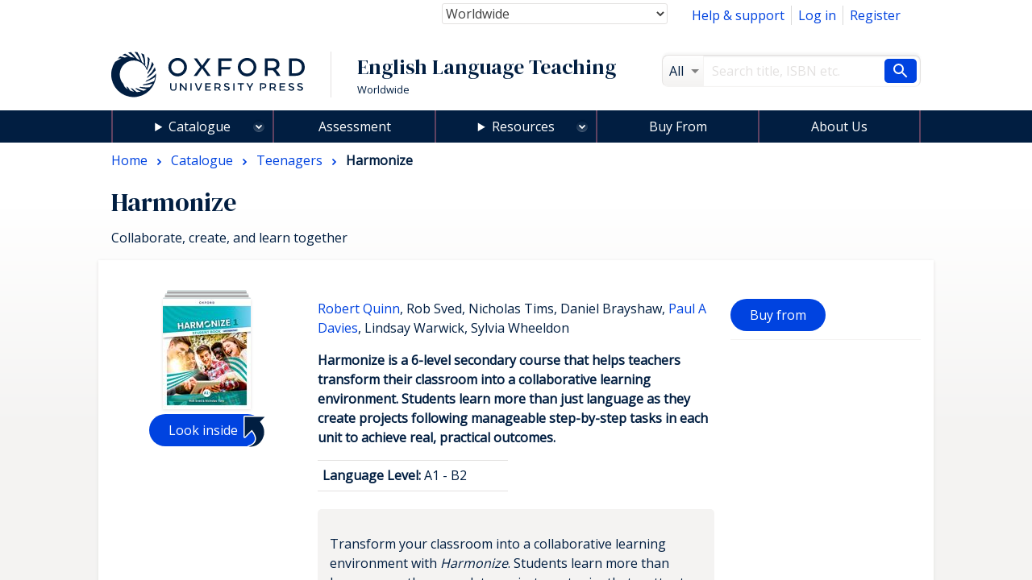

--- FILE ---
content_type: text/html; charset=UTF-8
request_url: https://elt.oup.com/catalogue/items/global/teenagers/harmonize/?cc=global&selLanguage=en?selLanguage=ko?selLanguage=en?selLanguage=en&cc=global&mode=hub
body_size: 1872
content:
<!DOCTYPE html>
<html lang="en">
<head>
    <meta charset="utf-8">
    <meta name="viewport" content="width=device-width, initial-scale=1">
    <title></title>
    <style>
        body {
            font-family: "Arial";
        }
    </style>
    <script type="text/javascript">
    window.awsWafCookieDomainList = [];
    window.gokuProps = {
"key":"AQIDAHjcYu/GjX+QlghicBgQ/[base64]/N5BL8RkwstQ7hd/w==",
          "iv":"CgAHox7EtwAAApZD",
          "context":"fhb56FFvkBIWEh+KJkMgYUkVR/aUPiQNx/8DvfFoBJK58ECeKPfASw3OfixhA389+dCrHkdWsgi4RZ/L0Tyca/QR9jxGEJ2yU2AA72UFDj8y+jNlNXd178sP6BfoMce5FfhC5l0COB4kZpJ8SLN4P5rRptXD9utmFuw7EdUnaPP+N6s8L4TwStztfO88UIoyknd5witeyJraz2n1u9CFLeXKyI9j5C8pVrQ4NLX+vWKGAyYSG5gzVc+LpsJudimNuXKjclAVA7/1TQuHT9ubxl6GQAcSn7I2dQpaJQGmB7Fr/izIr1BfquY5k1QVYIhhBltmMZJaxSECs4LrR6BJZc5l76zA4JaPSZJrdjRe9dDJBlC6Z2rT"
};
    </script>
    <script src="https://e7e0f4e4fada.5e2c0a1e.eu-west-1.token.awswaf.com/e7e0f4e4fada/cbf29e8c31a7/45a09dd66ac4/challenge.js"></script>
</head>
<body>
    <div id="challenge-container"></div>
    <script type="text/javascript">
        AwsWafIntegration.saveReferrer();
        AwsWafIntegration.checkForceRefresh().then((forceRefresh) => {
            if (forceRefresh) {
                AwsWafIntegration.forceRefreshToken().then(() => {
                    window.location.reload(true);
                });
            } else {
                AwsWafIntegration.getToken().then(() => {
                    window.location.reload(true);
                });
            }
        });
    </script>
    <noscript>
        <h1>JavaScript is disabled</h1>
        In order to continue, we need to verify that you're not a robot.
        This requires JavaScript. Enable JavaScript and then reload the page.
    </noscript>
</body>
</html>

--- FILE ---
content_type: text/html;charset=UTF-8
request_url: https://elt.oup.com/catalogue/items/global/teenagers/harmonize/?cc=global&selLanguage=en?selLanguage=ko?selLanguage=en?selLanguage=en&cc=global&mode=hub
body_size: 19972
content:
























	









































	

	

	
		
	










	
		
	
	

<!DOCTYPE html>



<html class="not-signed-in no-js" lang="en?selLanguage=ko?selLanguage=en?selLanguage=en">
		<head>
	<!-- Google Tag Manager -->
<script>(function(w,d,s,l,i){w[l]=w[l]||[];w[l].push({'gtm.start': new Date().getTime(),event:'gtm.js'});var f=d.getElementsByTagName(s)[0],
j=d.createElement(s),dl=l!='dataLayer'?'&l='+l:'';j.async=true;j.src=
'https://www.googletagmanager.com/gtm.js?id='+i+dl;f.parentNode.insertBefore(j,f);
})(window,document,'script','dataLayer','GTM-5MNN7ZS');</script>
<!-- End Google Tag Manager -->
		<meta charset="UTF-8">
		<link rel="preconnect" href="https://fonts.googleapis.com">
		<link rel="dns-prefetch" href="https://fonts.googleapis.com">
		<link rel="preconnect" href="https://fonts.gstatic.com" crossorigin>
		<link href="https://fonts.googleapis.com/css?family=DM+Serif+Display%7COpen+Sans&display=swap" rel="stylesheet">
		<meta name="viewport" content="width=device-width, initial-scale=1">
		<!--[if (gt IE 8)]><!-->
			<link rel="stylesheet" href="https://cf-aws.global.oup.com/system/css/responsive/style.min.css">
		<!--<![endif]-->
			<span itemprop="itemListElement" itemscope itemtype="http://schema.org/ListItem">
			</span>
			<span itemprop="itemListElement" itemscope itemtype="http://schema.org/ListItem">
			</span>
				<title>Harmonize | Teenagers | Oxford University Press</title>
<link href="https://plus.google.com/+OUPELTGlobal" rel="publisher" />
<meta name="author" content="Yana Raycheva" />
<meta http-equiv="X-UA-Compatible" content="IE=Edge"/>
<link rel="apple-touch-icon-precomposed" href="/system/img/favicon-152.png">
	<meta name="copyright" content="Copyright 2018 - Oxford University Press. All rights reserved." />
<meta name="description" content="Transform your classroom into a collaborative thinking and learning environment with the unique project-based methodology of Harmonize." />
<meta name="keywords" content="oup" />
<link rel="home" href="https://elt.oup.com/" title="Home Page" />
<link rel="sitemap" href="https://elt.oup.com/sitemap.xml" />
<link rel="help" href="https://elt.oup.com/help_support/" title="Site Help" />
<link rel="search" href="https://elt.oup.com/searchresults" title="Search" />
<link rel="accessibility" href="https://elt.oup.com/accessibility" title="Accessibility" />
<link rel="canonical" href="https://elt.oup.com/catalogue/items/global/teenagers/harmonize/" />
<link rel="preconnect" href="https://fdslive.oup.com" />
<link rel="preconnect" href="https://access.oup.com" />
<link rel="preconnect" href="https://ssl.google-analytics.com" />
<link rel="dns-prefetch" href="https://fdslive.oup.com" />
<link rel="dns-prefetch" href="https://access.oup.com" />
<link rel="dns-prefetch" href="https://ssl.google-analytics.com" />
<meta property="og:title" content="Harmonize | Teenagers | Oxford University Press" />
<meta property="og:description" content="Transform your classroom into a collaborative thinking and learning environment with the unique project-based methodology of Harmonize." />
<meta property="og:url" content="https://elt.oup.com/catalogue/items/global/teenagers/harmonize/" />
<meta property="og:image" content="https://cf-aws.global.oup.com/system/img/oxford-university-press-symbol.png" />
<meta property="og:image:width" content="300" />
<meta property="og:image:height" content="300" />
<meta property="og:image:alt" content="Oxford University Press" />
<script src="https://cf-aws.global.oup.com/system/js/responsive/libs/jquery.js"></script>
<!--<script type="text/javascript" src="/system/js/responsive/featureDetection.min.js"></script>  -->
	</head>
	<body>
	<!-- Google Tag Manager (noscript) -->
<noscript><iframe src="https://www.googletagmanager.com/ns.html?id=GTM-5MNN7ZS"
height="0" width="0" style="display:none;visibility:hidden"></iframe></noscript>
<!-- End Google Tag Manager (noscript) -->
	 	<a class="a11yLink" href="#content" accesskey="s" tabindex="1">Skip to content</a>
<!-- <div id="cookieMessage" class="cookieMessage" hidden>
			<div class="row">
				<div class="col small-12">
					<div id="cookieMessage_content" class="cookieMessage_content">
					</div>
				</div>
			</div>
		</div>  -->
 		<header>
			<div class="row">
				<div class="col">
<div class="topNav">
	<nav class="flRight">
	<ul class="horizontalNav flLeft">
		<li class="horizontalNav_item"><a href="/help_support/?cc=global&selLanguage=en&mode=hub">Help &amp; support</a></li>
		<li class="horizontalNav_item" id="elt-header-basket" data-ajax="/ajax_response/responsiveMainHeader.jsp?cc=global&selLanguage=en?selLanguage=ko?selLanguage=en?selLanguage=en" data-ajax-trigger-on-load data-ajax-populate="#elt-header-basket">
		</li>
				<input type="hidden" id="isShowOrderHistory" name="isShowOrderHistory" value="hide"/>
		<input type="hidden" id="isShowMyEnglish" value="true">
		 <li class="horizontalNav_item hideSignedIn"><a href="https://access.oup.com/eac/login.htm?url=https%3a%2f%2felt.oup.com%2fsecure%2flogin_success%3fcc%3dglobal%26selLanguage%3den%253fselLanguage%253dko%253fselLanguage%253den%253fselLanguage%253den&cc=GLOBAL&selLanguage=en%3fselLanguage%3dko%3fselLanguage%3den%3fselLanguage%3den">Log in</a></li>
		<li class="horizontalNav_item hideSignedIn"><a href="https://access.oup.com/eac/register.htm?prodId=8FE6FD5B-F136-4A86-A9FB-7AC3724A8298&cc=GLOBAL&selLanguage=en%3fselLanguage%3dko%3fselLanguage%3den%3fselLanguage%3den">Register</a></li>
		<li class="horizontalNav_item horizontalNav_item--hasDropdown hideNotSignedIn">
		<button class="horizontalNav_toggle" role="button"
         aria-haspopup="true" aria-expanded="false">
			Hello <strong class="js-eacUsername">{{USERNAME}}</strong></button>
			<ul class="horizontalNav_dropdown list list--lined">
				<li class="horizontalNav_dropdownItem "><a class="arrowBefore" href="https://access.oup.com/eac/profile.htm?cc=GLOBAL&selLanguage=en%3fselLanguage%3dko%3fselLanguage%3den%3fselLanguage%3den">Your Profile</a></li>
				<li class="horizontalNav_dropdownItem">
					<a class="arrowBefore" href="https://access.oup.com/eac/logout.htm?url=https%3a%2f%2felt.oup.com%2fgeneral_content%2fglobal%2flogout_success%3fcc%3dglobal%26selLanguage%3den%253fselLanguage%253dko%253fselLanguage%253den%253fselLanguage%253den">Log out</a>
				</li>
			</ul>
		</li>
			<li class="horizontalNav_item hideNotSignedIn"><a class="horizontalNav_button" href="/myenglish/?cc=global&selLanguage=en&mode=hub" >My English</a></li>	
		</ul>
	</nav>
	<div class="topNav_selectGroup">	
<form action="https://elt.oup.com/catalogue/items/global/teenagers/harmonize/">
	<!--Part 1 of code change start for ELTWEBENH-30-->
	<label class="topNav_selectGroup hideVisually" for="country-select">Country:</label>
	<select class="topNav_select" name="cc" id="country-select" tabindex="2" data-country-select >
	<!--code change end for ELTWENEH-30-->	
			<option value="af" >Afghanistan</option>
			<option value="ax" >Åland Islands</option>
			<option value="al" >Albania</option>
			<option value="dz" >Algeria</option>
			<option value="as" >American Samoa</option>
			<option value="ad" >Andorra</option>
			<option value="ao" >Angola</option>
			<option value="ai" >Anguilla</option>
			<option value="aq" >Antarctica</option>
			<option value="ag" >Antigua and Barbuda</option>
			<option value="ar" >Argentina</option>
			<option value="am" >Armenia</option>
			<option value="aw" >Aruba</option>
			<option value="au" >Australia</option>
			<option value="at" >Austria</option>
			<option value="az" >Azerbaijan</option>
			<option value="bs" >Bahamas</option>
			<option value="bh" >Bahrain</option>
			<option value="bd" >Bangladesh</option>
			<option value="bb" >Barbados</option>
			<option value="by" >Belarus</option>
			<option value="be" >Belgium</option>
			<option value="bz" >Belize</option>
			<option value="bj" >Benin</option>
			<option value="bm" >Bermuda</option>
			<option value="bt" >Bhutan</option>
			<option value="bo" >Bolivia,Plurinational State of</option>
			<option value="ba" >Bosnia and Herzegovina</option>
			<option value="bw" >Botswana</option>
			<option value="bv" >Bouvet Island</option>
			<option value="br" >Brazil</option>
			<option value="io" >British Indian Ocean Territory</option>
			<option value="bn" >Brunei Darussalam</option>
			<option value="bg" >Bulgaria</option>
			<option value="bf" >Burkina Faso</option>
			<option value="bi" >Burundi</option>
			<option value="kh" >Cambodia</option>
			<option value="cm" >Cameroon</option>
			<option value="ca" >Canada</option>
			<option value="cv" >Cape Verde</option>
			<option value="ky" >Cayman Islands</option>
			<option value="cf" >Central African Republic</option>
			<option value="td" >Chad</option>
			<option value="cl" >Chile</option>
			<option value="cn" >China</option>
			<option value="cx" >Christmas Island</option>
			<option value="cc" >Cocos (Keeling) Islands</option>
			<option value="co" >Colombia</option>
			<option value="km" >Comoros</option>
			<option value="cd" >Congo,The Democratic Republic of the</option>
			<option value="cg" >Congo</option>
			<option value="ck" >Cook Islands</option>
			<option value="cr" >Costa Rica</option>
			<option value="hr" >Croatia</option>
			<option value="cu" >Cuba</option>
			<option value="cy" >Cyprus</option>
			<option value="cz" >Czech Republic</option>
			<option value="ci" >Côte d'Ivoire</option>
			<option value="dk" >Denmark</option>
			<option value="dj" >Djibouti</option>
			<option value="dm" >Dominica</option>
			<option value="do" >Dominican Republic</option>
			<option value="ec" >Ecuador</option>
			<option value="eg" >Egypt</option>
			<option value="sv" >El Salvador</option>
			<option value="gq" >Equatorial Guinea</option>
			<option value="er" >Eritrea</option>
			<option value="ee" >Estonia</option>
			<option value="et" >Ethiopia</option>
			<option value="fk" >Falkland Islands (Malvinas)</option>
			<option value="fo" >Faroe Islands</option>
			<option value="fj" >Fiji</option>
			<option value="fi" >Finland</option>
			<option value="fr" >France</option>
			<option value="gf" >French Guiana</option>
			<option value="pf" >French Polynesia</option>
			<option value="tf" >French Southern Territories</option>
			<option value="ga" >Gabon</option>
			<option value="gm" >Gambia</option>
			<option value="ge" >Georgia</option>
			<option value="de" >Germany and Austria</option>
			<option value="gh" >Ghana</option>
			<option value="gi" >Gibraltar</option>
			<option value="gr" >Greece and Cyprus</option>
			<option value="gl" >Greenland</option>
			<option value="gd" >Grenada</option>
			<option value="gp" >Guadeloupe</option>
			<option value="gu" >Guam</option>
			<option value="gt" >Guatemala and Central America</option>
			<option value="gg" >Guernsey</option>
			<option value="gn" >Guinea</option>
			<option value="gw" >Guinea-Bissau</option>
			<option value="gy" >Guyana</option>
			<option value="ht" >Haiti</option>
			<option value="hm" >Heard Island and McDonald Islands</option>
			<option value="va" >Holy See (Vatican City State)</option>
			<option value="hn" >Honduras</option>
			<option value="hk" >Hong Kong</option>
			<option value="hu" >Hungary</option>
			<option value="is" >Iceland</option>
			<option value="in" >India</option>
			<option value="id" >Indonesia</option>
			<option value="ir" >Iran,Islamic Republic of</option>
			<option value="iq" >Iraq</option>
			<option value="ie" >Ireland</option>
			<option value="im" >Isle of Man</option>
			<option value="il" >Israel</option>
			<option value="it" >Italy</option>
			<option value="jm" >Jamaica</option>
			<option value="jp" >Japan</option>
			<option value="je" >Jersey</option>
			<option value="jo" >Jordan</option>
			<option value="kz" >Kazakhstan</option>
			<option value="ke" >Kenya</option>
			<option value="kr" >Korea, Republic of</option>
			<option value="ki" >Kiribati</option>
			<option value="kw" >Kuwait</option>
			<option value="kg" >Kyrgyzstan</option>
			<option value="la" >Lao People's Democratic Republic</option>
			<option value="lv" >Latvia</option>
			<option value="lb" >Lebanon</option>
			<option value="ls" >Lesotho</option>
			<option value="lr" >Liberia</option>
			<option value="ly" >Libyan Arab Jamahiriya</option>
			<option value="li" >Liechtenstein</option>
			<option value="lt" >Lithuania</option>
			<option value="lu" >Luxembourg</option>
			<option value="mo" >Macao</option>
			<option value="mk" >Republic of North Macedonia</option>
			<option value="mg" >Madagascar</option>
			<option value="mw" >Malawi</option>
			<option value="my" >Malaysia</option>
			<option value="mv" >Maldives</option>
			<option value="ml" >Mali</option>
			<option value="mt" >Malta</option>
			<option value="mh" >Marshall Islands</option>
			<option value="mq" >Martinique</option>
			<option value="mr" >Mauritania</option>
			<option value="mu" >Mauritius</option>
			<option value="yt" >Mayotte</option>
			<option value="mx" >Mexico</option>
			<option value="fm" >Micronesia,Federated States of</option>
			<option value="md" >Moldova,Republic of</option>
			<option value="mc" >Monaco</option>
			<option value="mn" >Mongolia</option>
			<option value="me" >Montenegro</option>
			<option value="ms" >Montserrat</option>
			<option value="ma" >Morocco</option>
			<option value="mz" >Mozambique</option>
			<option value="mm" >Myanmar</option>
			<option value="na" >Namibia</option>
			<option value="nr" >Nauru</option>
			<option value="np" >Nepal</option>
			<option value="nl" >Netherlands</option>
			<option value="an" >Netherlands Antilles</option>
			<option value="nz" >New Zealand</option>
			<option value="ni" >Nicaragua</option>
			<option value="ne" >Niger</option>
			<option value="ng" >Nigeria</option>
			<option value="nu" >Niue</option>
			<option value="nf" >Norfolk Island</option>
			<option value="mp" >Northern Mariana Islands</option>
			<option value="no" >Norway</option>
			<option value="om" >Oman</option>
			<option value="pk" >Pakistan</option>
			<option value="pw" >Palau</option>
			<option value="ps" >Palestinian Territory,Occupied</option>
			<option value="pa" >Panama</option>
			<option value="pg" >Papua New Guinea</option>
			<option value="py" >Paraguay</option>
			<option value="pe" >Peru</option>
			<option value="ph" >Philippines</option>
			<option value="pn" >Pitcairn</option>
			<option value="pl" >Poland</option>
			<option value="pt" >Portugal</option>
			<option value="pr" >Puerto Rico</option>
			<option value="qa" >Qatar</option>
			<option value="ro" >Romania</option>
			<option value="ru" >Russian Federation</option>
			<option value="rw" >Rwanda</option>
			<option value="re" >Réunion</option>
			<option value="bl" >Saint Barthélemy</option>
			<option value="sh" >Saint Helena,Ascension and Tristan da Cunha</option>
			<option value="kn" >Saint Kitts and Nevis</option>
			<option value="lc" >Saint Lucia</option>
			<option value="mf" >Saint Martin</option>
			<option value="pm" >Saint Pierre and Miquelon</option>
			<option value="vc" >Saint Vincent and the Grenadines</option>
			<option value="ws" >Samoa</option>
			<option value="sm" >San Marino</option>
			<option value="st" >Sao Tome and Principe</option>
			<option value="sa" >Saudi Arabia</option>
			<option value="sn" >Senegal</option>
			<option value="rs" >Serbia</option>
			<option value="sc" >Seychelles</option>
			<option value="sl" >Sierra Leone</option>
			<option value="sg" >Singapore</option>
			<option value="sk" >Slovakia</option>
			<option value="si" >Slovenia</option>
			<option value="sb" >Solomon Islands</option>
			<option value="so" >Somalia</option>
			<option value="za" >South Africa</option>
			<option value="gs" >South Georgia And The South Sandwich Islands</option>
			<option value="es" >Spain</option>
			<option value="lk" >Sri Lanka</option>
			<option value="sd" >Sudan</option>
			<option value="sr" >Suriname</option>
			<option value="sj" >Svalbard And Jan Mayen</option>
			<option value="sz" >Swaziland</option>
			<option value="se" >Sweden</option>
			<option value="ch" >Switzerland and Liechtenstein</option>
			<option value="sy" >Syrian Arab Republic</option>
			<option value="tw" >Taiwan</option>
			<option value="tj" >Tajikistan</option>
			<option value="tz" >Tanzania,United Republic of</option>
			<option value="th" >Thailand</option>
			<option value="tl" >Timor-Leste</option>
			<option value="tg" >Togo</option>
			<option value="tk" >Tokelau</option>
			<option value="to" >Tonga</option>
			<option value="tt" >Trinidad and Tobago</option>
			<option value="tn" >Tunisia</option>
			<option value="tr" >Türkiye</option>
			<option value="tm" >Turkmenistan</option>
			<option value="tc" >Turks and Caicos Islands</option>
			<option value="tv" >Tuvalu</option>
			<option value="ug" >Uganda</option>
			<option value="ua" >Ukraine</option>
			<option value="ae" >United Arab Emirates</option>
			<option value="gb" >United Kingdom and Ireland</option>
			<option value="us" >United States</option>
			<option value="um" >United States Minor Outlying Islands</option>
			<option value="uy" >Uruguay</option>
			<option value="uz" >Uzbekistan</option>
			<option value="vu" >Vanuatu</option>
			<option value="ve" >Venezuela,Bolivarian Republic of</option>
			<option value="vn" >Vietnam</option>
			<option value="vg" >Virgin Islands,British</option>
			<option value="vi" >Virgin Islands,U.S.</option>
			<option value="wf" >Wallis And Futuna</option>
			<option value="eh" >Western Sahara</option>
			<option value="ye" >Yemen</option>
			<option value="cd" >Zaire</option>
			<option value="zm" >Zambia</option>
			<option value="zw" >Zimbabwe</option>
			<option value="global" selected="selected">Worldwide</option>
	</select>
	<button type="submit" class="horizontalNav_button flRight hideJs">Update country and language</button>	
</form>
	</div>
</div>
<div class="row">	
	<div role="banner" class="col large-8 siteTitleCol">
		<div class="siteTitle">
			<a href="https://elt.oup.com/?cc=global&selLanguage=en%3fselLanguage%3dko%3fselLanguage%3den%3fselLanguage%3den" title="Oxford University Press English Language Teaching home" class="siteTitle_logo">
				<img  class="siteTitle_logoImg" width="240" height="56" alt="Oxford University Press English Language Teaching home" src="https://cf-aws.global.oup.com/system/img/oup-logo.svg" />
			</a>
		<span class="siteTitle_headings">
			<span class="siteTitle_division">English Language Teaching</span>
	    				<span class="siteTitle_country">Worldwide</span>
		</span>
		</div>
	</div>
	<div role="search" class="col large-4 searchFormCol">
		<form action="/searchresults" id="search" class="searchForm" method="get">
			<input type="hidden" name="cc" value="global" />
<input type="hidden" name="selLanguage" value="en?selLanguage=ko?selLanguage=en?selLanguage=en" />
<input type="hidden" name="searchtype" value="cat" />
<div class="searchForm_area">
	<span class="searchForm_areaLabel"  title="All">
		All
	</span>
	<select name="fq" id="searcharea" class="searchForm_areaSelect" title="All" >
		<option value="">All</option>
				<option value='searchtype_facet:"catalogue"'>Catalogue</option>
				<option value='searchtype_facet:"students"'>Learning Resources</option>
				<option value='searchtype_facet:"teachers"'>Teaching Resources</option>
				<option value='searchtype_facet:"parents"'>Parents' Resources</option>
				<option value='searchtype_facet:"events"'>Events &amp; Webinars</option>
	</select>
</div>
<div class="searchForm_areaInputSize">
	<label class="hideVisually" for="searchInput">Search</label>
		<input type="text" size="30" id="searchInput" class="searchForm_areaInput" name="q" value="" accesskey="4" placeholder="Search title, ISBN etc." />
</div>
<button type="submit" class="searchForm_button" value="Search" title="Search"> <span class="sr-only">Search</span></button>
		</form>
	</div>
</div>
				</div>
			</div>
			<!-- <nav class="mainNav hideForSmall"> -->
			<nav id="mainMenu" aria-label="Main Navigation">
<ul>
	<li class="menuOption menuOption--isExpandable menuOption--hasMegaMenu">
	 <details>
	<summary class="menuOption__link"><a 
class="mainNav_link mainNav_link--hasMegaMenu mainNav_link--currentPage"class="mainNav_link mainNav_link--hasMegaMenu mainNav_link--currentPage" href="https://elt.oup.com/cat/?cc=global&selLanguage=en?selLanguage=ko?selLanguage=en?selLanguage=en">Catalogue</a></summary>
		<div class="menuOption__megaMenu">
				<details class="megaMenu__col">
					<summary class="megaMenu__colTitle">Courses</summary>
					<div class="megaMenu__wrapper">
					<ul class="list list--lined">
							<li><a href="/cat/courses/pre-school_children/?cc=global&selLanguage=en?selLanguage=ko?selLanguage=en?selLanguage=en&cc=global&mode=hub" >Pre-School Children</a></li>
							<li><a href="/cat/courses/young_learners/?cc=global&selLanguage=en?selLanguage=ko?selLanguage=en?selLanguage=en&cc=global&mode=hub" >Young Learners</a></li>
							<li><a href="/cat/courses/adult_young_adult/?cc=global&selLanguage=en?selLanguage=ko?selLanguage=en?selLanguage=en&cc=global&mode=hub" >Teaching Adults/Young Adults</a></li>
							<li><a href="/cat/courses/teens/?cc=global&selLanguage=en?selLanguage=ko?selLanguage=en?selLanguage=en&cc=global&mode=hub" >Teenagers</a></li>
					</ul>
				</div>
				</details>
			<details class="megaMenu__col">
				<summary class="megaMenu__colTitle">Teaching and Learning</summary>
				<div class="megaMenu__wrapper">
				<ul class="list list--lined">
								<li><a href="/cat/subjects/linguistics/?cc=global&selLanguage=en?selLanguage=ko?selLanguage=en?selLanguage=en&cc=global&mode=hub" >Applied Linguistics</a></li>
								<li><a href="/cat/subjects/exams_and_testing/?cc=global&selLanguage=en?selLanguage=ko?selLanguage=en?selLanguage=en&cc=global&mode=hub" >Assessment</a></li>
								<li><a href="/cat/subjects/business_and_english/?cc=global&selLanguage=en?selLanguage=ko?selLanguage=en?selLanguage=en&cc=global&mode=hub" >Business & English for Specific Purposes</a></li>
								<li><a href="/cat/subjects/clil/?cc=global&selLanguage=en?selLanguage=ko?selLanguage=en?selLanguage=en&cc=global&mode=hub" >CLIL</a></li>
								<li><a href="/cat/subjects/dictionaries/?cc=global&selLanguage=en?selLanguage=ko?selLanguage=en?selLanguage=en&cc=global&mode=hub" >Dictionaries & Reference</a></li>
								<li><a href="/cat/subjects/academic_english/?cc=global&selLanguage=en?selLanguage=ko?selLanguage=en?selLanguage=en&cc=global&mode=hub" >English for Academic Purposes</a></li>
								<li><a href="/cat/subjects/graded_reading/?cc=global&selLanguage=en?selLanguage=ko?selLanguage=en?selLanguage=en&cc=global&mode=hub" >Graded Readers</a></li>
								<li><a href="/cat/subjects/grammar_vocab/?cc=global&selLanguage=en?selLanguage=ko?selLanguage=en?selLanguage=en&cc=global&mode=hub" >Grammar & Vocabulary</a></li>
								<li><a href="/cat/subjects/professional_development/?cc=global&selLanguage=en?selLanguage=ko?selLanguage=en?selLanguage=en&cc=global&mode=hub" >Professional Development</a></li>
								<li><a href="/cat/subjects/pronunciation/?cc=global&selLanguage=en?selLanguage=ko?selLanguage=en?selLanguage=en&cc=global&mode=hub" >Pronunciation</a></li>
								<li><a href="/cat/subjects/skills/?cc=global&selLanguage=en?selLanguage=ko?selLanguage=en?selLanguage=en&cc=global&mode=hub" >Skills</a></li>
								<li><a href="/cat/subjects/oxford-reading-club/?cc=global&selLanguage=en?selLanguage=ko?selLanguage=en?selLanguage=en&cc=global&mode=hub" >Oxford Reading Club</a></li>
				</ul>
		  	</div>
		  	</details>
				<details class="megaMenu__col">
				<summary class="megaMenu__colTitle">Title or Series</summary>
					<div class="megaMenu__wrapper">
				  	<ul class="list list--lined">
									<li><a href="/catalogue/items/global/young_learners/blue-dot/?cc=global&selLanguage=en?selLanguage=ko?selLanguage=en?selLanguage=en&cc=global&mode=hub">
Blue Dot
</a></li>
									<li><a href="/catalogue/items/global/young_learners/brighter-ideas/?cc=global&selLanguage=en?selLanguage=ko?selLanguage=en?selLanguage=en&cc=global&mode=hub">
Brighter Ideas
</a></li>
									<li><a href="/catalogue/items/global/adult_courses/english-file-fifth-edition/?cc=global&selLanguage=en?selLanguage=ko?selLanguage=en?selLanguage=en&cc=global&mode=hub">
English File fifth edition
</a></li>
									<li><a href="/catalogue/items/global/young_learners/everybody-up/?cc=global&selLanguage=en?selLanguage=ko?selLanguage=en?selLanguage=en&cc=global&mode=hub">
Everybody Up
</a></li>
									<li><a href="/catalogue/items/global/teenagers/insight-2e/?cc=global&selLanguage=en?selLanguage=ko?selLanguage=en?selLanguage=en&cc=global&mode=hub">
Insight
</a></li>
									<li><a href="/catalogue/items/global/teenagers/life-vision/?cc=global&selLanguage=en?selLanguage=ko?selLanguage=en?selLanguage=en&cc=global&mode=hub">
Life Vision
</a></li>
									<li><a href="/catalogue/items/global/teenagers/link-it-second-edition/?cc=global&selLanguage=en?selLanguage=ko?selLanguage=en?selLanguage=en&cc=global&mode=hub">
Link It!
</a></li>
									<li><a href="/catalogue/items/global/dictionaries/oxford-advanced-learners-dictionary/?cc=global&selLanguage=en?selLanguage=ko?selLanguage=en?selLanguage=en&cc=global&mode=hub">
Oxford Advanced Learner's Dictionary
</a></li>
									<li><a href="/catalogue/items/global/teacher_development/oxford_handbooks_for_language_teachers/?cc=global&selLanguage=en?selLanguage=ko?selLanguage=en?selLanguage=en&cc=global&mode=hub">
Oxford Handbooks for Language Teachers
</a></li>
									<li><a href="/catalogue/items/global/skills/q-skills-for-success-fourth-edition/?cc=global&selLanguage=en?selLanguage=ko?selLanguage=en?selLanguage=en&cc=global&mode=hub">
Q: Skills for Success Fourth Edition
</a></li>
									<li><a href="/catalogue/items/global/graded_readers/speedy_readers/?cc=global&selLanguage=en?selLanguage=ko?selLanguage=en?selLanguage=en&cc=global&mode=hub">
Speedy Readers
</a></li>
								<li>
									<a href="https://elt.oup.com/cat/brands/?cc=global&selLanguage=en?selLanguage=ko?selLanguage=en?selLanguage=en">
										<span class="arrowAfter">See all</span>
									</a>
								</li>
					</ul>
			  	</div>
			  	</details>
		</div>
		</details>
	</li>
	<li class="menuOption">
    <a 
        class="menuOption__link" 
class="mainNav_link" 
        href="/feature/global/oxford-english-assessment/?cc=global&selLanguage=en?selLanguage=ko?selLanguage=en?selLanguage=en">
        Assessment
    </a>
</li>
<li class="menuOption menuOption--isExpandable menuOption--hasDropdown">
    <details>
        <summary class="menuOption__link">Resources</summary>
        <div class="menuOption__dropdown">
            <ul class="list list--lined">
                <li><a 
class="mainNav_link" href="/feature/global/oxfordenglishhub/?cc=global&selLanguage=en?selLanguage=ko?selLanguage=en?selLanguage=en&cc=global&mode=hub">Oxford English Hub</a></li>
                <li><a 
class="mainNav_link" href="/teachersclub/?cc=global&selLanguage=en?selLanguage=ko?selLanguage=en?selLanguage=en&cc=global&mode=hub">Teacher Resources</a></li>
                <li><a 
class="mainNav_link" href="/learning_resources/?cc=global&selLanguage=en?selLanguage=ko?selLanguage=en?selLanguage=en&cc=global&mode=hub">Learner Resources</a></li>
            </ul>
        </div>
    </details>
</li>
<li class="menuOption">
    <a 
     class="menuOption__link" 
class="mainNav_link" 
        href="/buy?cc=global&selLanguage=en?selLanguage=ko?selLanguage=en?selLanguage=en"
    >
        Buy From
    </a>
</li>
<li class="menuOption">
    <a 
        class="menuOption__link" 
class="mainNav_link" 
        href="/feature/global/chooseoxford/?cc=global&selLanguage=en?selLanguage=ko?selLanguage=en?selLanguage=en"
    >
        About Us
    </a>
</li>
</ul>
</nav>
		</header>
<a hidden href="#content" accesskey="s">Skip to content</a>
<main class="content" id="content" role="main">
	<header class="pageHeader">
			<nav class="breadcrumb" itemscope itemtype="http://schema.org/BreadcrumbList">
		  		<span itemprop="itemListElement" itemscope itemtype="http://schema.org/ListItem">
		  			<a itemprop="item" href="/?cc=global&selLanguage=en?selLanguage=ko?selLanguage=en?selLanguage=en&cc=global&mode=hub" class="breadcrumb_item"  title="Browse to:Home">
			  			<span itemprop="name">Home</span>
			  		</a><meta itemprop="position" content="1"/>	
			  	</span>
									<span itemprop="itemListElement" itemscope itemtype="http://schema.org/ListItem">
										<a class="breadcrumb_item" itemprop="item" href="/cat/?cc=global&selLanguage=en&mode=hub" title="Browse to: Catalogue ">
											<span itemprop="name">Catalogue</span>
										</a><meta itemprop="position" content="2"/>
									</span>
									<span itemprop="itemListElement" itemscope itemtype="http://schema.org/ListItem">
										<a class="breadcrumb_item" itemprop="item" href="/cat/courses/teens/?cc=global&selLanguage=en&mode=hub" title="Browse to: Teenagers ">
											<span itemprop="name">Teenagers</span>
										</a><meta itemprop="position" content="3"/>
									</span>
		 		<span itemprop="itemListElement" itemscope itemtype="http://schema.org/ListItem">
						<span class="breadcrumb_item breadcrumb_item--currentPage"
							itemprop="name"> Harmonize
						</span>	
						<meta itemprop="position" content="4"/>
				</span>
			</nav>
	 	<h1 class="pageHeader_title">Harmonize</h1>
		<p class="pageHeader_subtitle">Collaborate, create, and learn together</p>
	</header>
			<input type="hidden" id="keyValue_tab" value="">
	<input type="hidden" id="hField" value="Teacher's Cataloge Tab">	
<script type="text/javascript">
function setTabParameter() {
            var tabValue=document.getElementById("hField").value;            
            var keyValue = document.getElementById("keyValue_tab").value;
          	var key_from_session = 'null';
	     	var metaTags=document.getElementsByTagName("meta");
			var metaTagContent = "";	
			var tabFound = false;
			var tabValue_session = "null";                         
       }
     window.onload=setTabParameter(); 
</script>
	<article class="pageTabContent catalogueEntry" itemscope itemtype="http://schema.org/Book">
		<div class="box">
			<div class="row">
					<div class="col small-6 medium-3">
 	<div class="textCenter">
 			<span class="cover cover--multiple">
			<img alt="Harmonize" src="https://cf-aws.global.oup.com/covers/mediumw/9780194082402_mediumw.jpg" />		
		</span>
	</div>
	<div class="textCenter">
<button class="lookInsideButton"  data-look-inside="/mediaplayernew/index.html?data=/promotional/media_items/global/harmonize&logo=no" title="Look inside"  >
			Look inside
</button>
		<p class="sharePrint catalogueEntry_sharePrint hideForSmall">
			<a class="sharePrint_share" target="_blank" href="https://www.addthis.com/bookmark.php?v=20">Share</a>
			<a class="sharePrint_print" href="javascript:print();">Print</a>
		</p>
	</div>
</div>
				<div class="col small-6 medium-3 medium-push-6">
					<div id="addToBasket" class="addToBasket catalogueEntry_addToBasket">
<div id="siteChoicePopup" class="hideJs">
    <h2>Hello</h2>
	<p>You can visit our worldwide website for our globally available teaching resources, or visit our local website for  for products, events and materials for your area.</p>
	<p>Please choose below:</p>
	<ul>
		<li><strong>
			<a class="arrowAfter" href="?cc=global&selLanguage=en">Visit the worldwide site</a>
		</strong></li>
		<li><strong><a class="arrowAfter" href="">Visit the site for </a></strong></li>
	</ul>
	<noscript><hr></noscript>	
</div>
	<p>
		<a class="button button--fullWidth button--textCenter button--noArrow" title="Buy from" data-buy-from="/buyfrom/popup/responsiveBuyfrom.jsp?cc=global&selLanguage=en?selLanguage=ko?selLanguage=en?selLanguage=en&productId=15131812" href="/buyfrom/popup/responsiveBuyfrom.jsp?cc=global&selLanguage=en?selLanguage=ko?selLanguage=en?selLanguage=en&productId=15131812&cc=global&mode=hub">Buy from</a>
	</p>
					</div>
				</div>
					<div class="verticalSpacer hideForMedium hideForLarge"></div>
					<div class="col medium-6 medium-pull-3">
<p>
</p>
	<p itemprop="author">
		<a href="/bios/elt/q/quinn_r?cc=global&selLanguage=en&mode=hub">Robert Quinn</a>, Rob Sved, Nicholas Tims, Daniel Brayshaw, <a href="/bios/elt/d/davies_p?cc=global&selLanguage=en&mode=hub">Paul A Davies</a>, Lindsay Warwick, Sylvia Wheeldon
	</p>
	<p class="catalogueEntry_shortDescription">Harmonize is a 6-level secondary course that helps teachers transform their classroom into a collaborative learning environment. Students learn more than just language as they create projects following manageable step-by-step tasks in each unit to achieve real, practical outcomes.</p>
		<div class="row">
			<div class="col medium-6">
				<ul class="list list--lined list--linedTopBottom">
			  			<li><strong>Language Level: </strong>A1 - B2</li>
		  		</ul>
	  		</div>
	 	</div>
	<div class="catalogueEntry_overview">
 	 	<p>Transform your classroom into a collaborative learning environment with <em>Harmonize</em>. Students learn more than language as they complete projects on topics that matter to them. <em>Harmonize</em> includes a powerful Assessment for Learning approach to help you propel learners forward. Our lesson features, teacher's notes and tests are focused on helping learners to continually reach for their goals, accelerate their progress, and go further with support for regular informal assessment and effective feedback.<br/><br/>Professional Development support helps you get started with Harmonize. Watch video tutorials to set up your course, access focus and position papers for expert advice and bite-sized guidance on key issues and take short professional development modules for an introduction to key methodologies for your course.<br/><br/>All your digital course materials and resources are accessed via the Oxford English Hub – a launchpad for learning: <a href="https://englishhub.oup.com/" target="_blank">www.oxfordenglishhub.com</a>.</p>
	</div>
	<ul class="list list--ticks catalogueEntry_componentList">
		<li>Student Book book with Online Practice (2 years' access)</li><li>Student Book with Digital Pack (2 years' access)</li><li>Student Digital Pack (2 years' access)</li><li>Teacher's Guide with Digital Pack (4 years' access)</li><li>Teacher Digital Pack (4 years' access)</li><li>Workbook (print)</li>
	</ul>
					</div>
			</div>
		</div>
			<div class="row">
				<div class="col large-9">
		<div class="box box--noPadding tabs" data-tabs="">
			<div class="tabs_tabBar">
					<a class="tabs_tab tabs_tab--currentTab" href="#tab1" role="tab" aria-selected="true" aria-expanded="true">
								Key features
					</a>
					<a class="tabs_tab" href="#tab2" role="tab" aria-selected="false">
								Read more...
					</a>
					<a class="tabs_tab" href="#tab3" role="tab" aria-selected="false">
								For the teacher
					</a>
					<a class="tabs_tab" href="#tab4" role="tab" aria-selected="false">
								Compare digital packs
					</a>
			</div>
				<h2 class="tabs_tabTitle">
					<a class="tabs_tabTitleLink tabs_tabTitleLink--currentTab" href="#tab1">
								Key features
					</a>
				</h2>
				<div id="tab1" class="tabs_content tabs_content--currentTab">
						<ul class="list">
							<li><strong>Collaborate:</strong> Transform your classroom into a collaborative learning environment.</li>
<li><strong>Create:</strong> Spark students’ creativity as they research, develop and deliver their projects.</li> 
<li><strong>Learn:</strong> Connect learning with the world outside the classroom with meaningful topics, tasks and videos.</li>
<li><strong>For the teacher:</strong> <em>Harmonize</em> gives you everything you need to support your students, in one place.</li>
						</ul>
			</div>
				<h2 class="tabs_tabTitle">
					<a class="tabs_tabTitleLink" href="#tab2">
								Read more...
					</a>
				</h2>
				<div id="tab2" class="tabs_content">
						<strong>Collaborate: Transform your classroom into a collaborative learning environment. </strong>
<ul>
<li><strong>Work together to complete projects.</strong> Harmonize integrates projects into every unit, motivating students to work together towards a common goal and learn language and skills to apply in real situations.</li>
<li><strong>Learn more than language.</strong> Projects give students the opportunity to develop global skills as they make decisions, give feedback and solve problems, preparing them for lifelong success.</li>
<li><strong>Facilitate communication</strong> and enhance understanding with mediation activities.</li>
</ul>
<strong>Create: Spark students’ creativity as they research, develop and deliver their projects. </strong>
<ul>
<li><strong>Inspire creative thinking.</strong> Students define the direction of their project work, creating unique projects that are shaped by their own values, interests and creative skills. </li>
<li><strong>Support students to reach their goals.</strong> The Project Builder provides step-by-step project tasks throughout the unit, encouraging students to build their project in manageable stages.</li>
<li><strong>Personalize learning for each student.</strong> The Project Log provides a unique, fun and creative space for students to develop ideas, reflect on their projects, celebrate their successes, and evaluate areas for development. </li>
</ul>
<strong>Learn: Connect learning with the world outside the classroom with meaningful topics, tasks and videos.</strong>
<ul>
<li><strong>Make English immediately useful and relevant.</strong> Project tasks help students use language for communicative and real-life purposes. Students present their final projects in a variety of formats such as a poster, blog, video or website.</li>
<li><strong>Interact with relevant, real-world videos.</strong> Content rich videos, including Project Coach, provide students with realistic language models and keep them engaged with their learning. </li>
<li><strong>Build the skills and strategies needed for success, inside and outside the classroom.</strong> The Online Practice helps students to become competent autonomous learners with online skills practice and activities to complete in their own time.</li>
</ul>
			</div>
				<h2 class="tabs_tabTitle">
					<a class="tabs_tabTitleLink" href="#tab3">
								For the teacher
					</a>
				</h2>
				<div id="tab3" class="tabs_content">
						<br/>
<strong><em>Harmonize</em> gives you everything you need to support your students, in one place.</strong><br/>
Access all course resources, wherever you are teaching. <em>Harmonize</em> is a blended course, offering you the option to choose between digital, print, or a combination of both, to best suit teaching needs.<br/><br/>
<strong>Easy-to-use resources teach project work.</strong><br/> Harmonize provides a suite of resources to support project work including thorough guidance in the Teacher’s Guide. The staged approach to integrated projects guides you smoothly through the projects using a step-by-step format, creating an easy-to-teach, and more enjoyable experience.  <br/><br/>
<strong>Support students of all abilities.</strong><br/> Project work caters to each student’s ability allowing them to contribute to their team’s performance. The course materials provide a variety of additional practice and extended learning opportunities so all students can achieve success at the right level for them. <br/><br/>
<strong>Guide students towards their learning goals.</strong><br/> The Project Log gives teachers the opportunity to provide continuous guidance and feedback, motivating students to work towards achieving their goals. <br/>
Informally check students’ progress with assessment for learning support in the Teachers resources.
			</div>
				<h2 class="tabs_tabTitle">
					<a class="tabs_tabTitleLink" href="#tab4">
								Compare digital packs
					</a>
				</h2>
				<div id="tab4" class="tabs_content">
						<h3>Student packs</h3>
<table class="table table--striped table--fullWidth">
<thead>
<tr>
<th></th>
<th>Student Book with Online Practice</th>
<th>Student Digital Pack</th>
<th>Student Book with Digital Pack</th>
</tr>
</thead>
<tbody>
<tr>
<td colspan="4" style="border:1px solid #d9d9d9"><h4>Learn</h4></td>
</tr>
<tr>
<td>Student Book (print)</td>
<td>&#x2714;</td>
<td></td>
<td>&#x2714;</td>
</tr>
<tr>
<td>Student Book e-book</td>
<td></td>
<td>&#x2714;</td>
<td>&#x2714;</td>
</tr>
<tr>
<td>Student Resources</td>
<td>&#x2714;</td>
<td>&#x2714;</td>
<td>&#x2714;</td>
</tr>
<tr>
<td colspan="4" style="border:1px solid #d9d9d9"><h4>Practice</h4></td>
</tr>
<tr>
<td>Workbook e-book</td>
<td></td>
<td>&#x2714;</td>
<td>&#x2714;</td>
</tr>
<tr>
<td>Online Practice (for students)</td>
<td>&#x2714;</td>
<td>&#x2714;</td>
<td>&#x2714;</td>
</tr>
  </tbody>
</table>
<h3>Teacher packs</h3>
<table class="table table--striped table--fullWidth">
<thead>
<tr>
<th></th>
<th>Teacher's Guide with Digital Pack</th>
<th>Teacher Digital Pack</th>
</tr>
</thead>
<tbody>
<tr>
<td colspan="3" style="border:1px solid #d9d9d9"><h4>Teach</h4></td>
</tr>
<tr>
<td>Teacher's Guide (print)</td>
<td>&#x2714;</td>
<td></td>
</tr>
<tr>
<td>Digital Teacher's Guide (PDF)</td>
<td>&#x2714;</td>
<td>&#x2714;</td>
</tr>
<tr>
<td>Teacher's Resources</td>
<td>&#x2714;</td>
<td>&#x2714;</td>
</tr>
<tr>
<td>Student Book Classroom Presentation    Tool</td>
<td>&#x2714;</td>
<td>&#x2714;</td>
</tr>
<tr style="background:#fff">
<td colspan="3" style="border:1px solid #d9d9d9"><h4>Set practice</h4></td>
</tr>
<tr>
<td>Workbook Classroom Presentation Tool</td>
<td>&#x2714;</td>
<td>&#x2714;</td>
</tr>
<tr>
<td>Online Practice (for teachers)</td>
<td>&#x2714;</td>
<td>&#x2714;</td>
</tr>
<tr>
<td colspan="3" style="border:1px solid #d9d9d9"><h4>Assess</h4></td>
</tr>
<tr>
<td>Assessment </td>
<td>&#x2714;</td>
<td>&#x2714;</td>
</tr>
  </tbody>
</table>
			</div>
		</div>
	<hr id="title-list" class="hideVisually">
<div class="box hideForMedium hideForLarge">
	<h2>Harmonize includes:</h2>
	<ul class="list list--lined">
				<li><strong><a class="arrowBefore" href="/catalogue/items/global/teenagers/harmonize/harmonize-starter/?cc=global&selLanguage=en?selLanguage=ko?selLanguage=en?selLanguage=en&cc=global&mode=hub">
Harmonize Starter</a></strong></li>
				</a>
				<li><strong><a class="arrowBefore" href="/catalogue/items/global/teenagers/harmonize/harmonize-1/?cc=global&selLanguage=en?selLanguage=ko?selLanguage=en?selLanguage=en&cc=global&mode=hub">
Harmonize 1</a></strong></li>
				</a>
				<li><strong><a class="arrowBefore" href="/catalogue/items/global/teenagers/harmonize/harmonize-2/?cc=global&selLanguage=en?selLanguage=ko?selLanguage=en?selLanguage=en&cc=global&mode=hub">
Harmonize 2</a></strong></li>
				</a>
				<li><strong><a class="arrowBefore" href="/catalogue/items/global/teenagers/harmonize/harmonize-3/?cc=global&selLanguage=en?selLanguage=ko?selLanguage=en?selLanguage=en&cc=global&mode=hub">
Harmonize 3</a></strong></li>
				</a>
				<li><strong><a class="arrowBefore" href="/catalogue/items/global/teenagers/harmonize/harmonize-4/?cc=global&selLanguage=en?selLanguage=ko?selLanguage=en?selLanguage=en&cc=global&mode=hub">
Harmonize 4</a></strong></li>
				</a>
				<li><strong><a class="arrowBefore" href="/catalogue/items/global/teenagers/harmonize/harmonize-5/?cc=global&selLanguage=en?selLanguage=ko?selLanguage=en?selLanguage=en&cc=global&mode=hub">
Harmonize 5</a></strong></li>
				</a>
	</ul>
</div>
<noscript>
		<div class="box">
			<h2>Harmonize includes:</h2>
			<ul class="list list--lined">
				<li><strong><a class="arrowBefore" href="/catalogue/items/global/teenagers/harmonize/harmonize-starter/?cc=global&selLanguage=en?selLanguage=ko?selLanguage=en?selLanguage=en&cc=global&mode=hub">
Harmonize Starter</a></strong></li>
				</a>
				<li><strong><a class="arrowBefore" href="/catalogue/items/global/teenagers/harmonize/harmonize-1/?cc=global&selLanguage=en?selLanguage=ko?selLanguage=en?selLanguage=en&cc=global&mode=hub">
Harmonize 1</a></strong></li>
				</a>
				<li><strong><a class="arrowBefore" href="/catalogue/items/global/teenagers/harmonize/harmonize-2/?cc=global&selLanguage=en?selLanguage=ko?selLanguage=en?selLanguage=en&cc=global&mode=hub">
Harmonize 2</a></strong></li>
				</a>
				<li><strong><a class="arrowBefore" href="/catalogue/items/global/teenagers/harmonize/harmonize-3/?cc=global&selLanguage=en?selLanguage=ko?selLanguage=en?selLanguage=en&cc=global&mode=hub">
Harmonize 3</a></strong></li>
				</a>
				<li><strong><a class="arrowBefore" href="/catalogue/items/global/teenagers/harmonize/harmonize-4/?cc=global&selLanguage=en?selLanguage=ko?selLanguage=en?selLanguage=en&cc=global&mode=hub">
Harmonize 4</a></strong></li>
				</a>
				<li><strong><a class="arrowBefore" href="/catalogue/items/global/teenagers/harmonize/harmonize-5/?cc=global&selLanguage=en?selLanguage=ko?selLanguage=en?selLanguage=en&cc=global&mode=hub">
Harmonize 5</a></strong></li>
				</a>
			</ul>
		</div>
</noscript>
<div class="verticalTabs hideForSmall hideNoJs" data-verticaltabs="">
	<h2>Harmonize includes:</h2>
 		<div class="verticalTabs_tabs">
				<a class="verticalTabs_tab" href="#level15199098" data-ajax="?view=ajax&level=15199098&cc=global&selLanguage=en?selLanguage=ko?selLanguage=en?selLanguage=en" data-ajax-populate="#level15199098" data-ajax-loading-content="#levelSelectLoading">
Harmonize Starter
				</a>
				<a class="verticalTabs_tab" href="#level15203450" data-ajax="?view=ajax&level=15203450&cc=global&selLanguage=en?selLanguage=ko?selLanguage=en?selLanguage=en" data-ajax-populate="#level15203450" data-ajax-loading-content="#levelSelectLoading">
Harmonize 1
				</a>
				<a class="verticalTabs_tab" href="#level15203454" data-ajax="?view=ajax&level=15203454&cc=global&selLanguage=en?selLanguage=ko?selLanguage=en?selLanguage=en" data-ajax-populate="#level15203454" data-ajax-loading-content="#levelSelectLoading">
Harmonize 2
				</a>
				<a class="verticalTabs_tab" href="#level15203460" data-ajax="?view=ajax&level=15203460&cc=global&selLanguage=en?selLanguage=ko?selLanguage=en?selLanguage=en" data-ajax-populate="#level15203460" data-ajax-loading-content="#levelSelectLoading">
Harmonize 3
				</a>
				<a class="verticalTabs_tab" href="#level15203468" data-ajax="?view=ajax&level=15203468&cc=global&selLanguage=en?selLanguage=ko?selLanguage=en?selLanguage=en" data-ajax-populate="#level15203468" data-ajax-loading-content="#levelSelectLoading">
Harmonize 4
				</a>
				<a class="verticalTabs_tab" href="#level15203478" data-ajax="?view=ajax&level=15203478&cc=global&selLanguage=en?selLanguage=ko?selLanguage=en?selLanguage=en" data-ajax-populate="#level15203478" data-ajax-loading-content="#levelSelectLoading">
Harmonize 5
				</a>
		</div>
					<div id="level15199098" class="box verticalTabs_content verticalTabs_content--currentTab">
					</div>
					<div id="level15203450" class="box verticalTabs_content">
					</div>
					<div id="level15203454" class="box verticalTabs_content">
					</div>
					<div id="level15203460" class="box verticalTabs_content">
					</div>
					<div id="level15203468" class="box verticalTabs_content">
					</div>
					<div id="level15203478" class="box verticalTabs_content">
					</div>
</div>
	<script id="levelSelectLoading" type="text/template">
	<div class="textCenter">
		<p><img src="https://cf-aws.global.oup.com/system/img/ajax-loader.gif" height="55" width="54" alt=""></p>
		<p>Loading...</p>
	</div>
	</script>
</div>
<script>
    document.addEventListener("DOMContentLoaded", function () {
        const tabs = document.querySelectorAll(".tabs_tabBar a");
        tabs.forEach((tab, index) => {
            tab.addEventListener("click", function (event) {
                event.preventDefault();
                // Remove active attributes from all tabs
                tabs.forEach(t => {
                    t.classList.remove("tabs_tab--currentTab");
                    t.setAttribute("aria-selected", "false");
                    t.setAttribute("aria-expanded", "false");
                });
                // Set active attributes for the clicked tab
                tab.classList.add("tabs_tab--currentTab");
                tab.setAttribute("aria-selected", "true");
                tab.setAttribute("aria-expanded", "true");
            });
        });
    });
</script>
				<div class="col large-3">
		<aside class="box promoBeta">
	<h3>Collaborate, create, and learn together</h3>
			<p class="promoBeta_image"><img alt="harmonize-promo" src="https://cf-aws.global.oup.com/promotional/15799/global/164710/harmonize-promo.jpg" /></p>
	Sign up for a 90-day free trial of Harmonize Level 1 on Oxford English Hub.
  				<p class="textRight"><strong>
  				<a class="arrowAfter"  href="https://elt.oup.com/feature/global/free-trial/?itm_source=oup-elt-site&itm_medium=promo&itm_campaign=ww-harmonize-free-trial">
  					Try Harmonize now
  				</a>
  				</strong></p>
</aside>
</div>
			</div>
	</article>
</main>
		<input type="hidden" id="isShowOrderHistory" name="isShowOrderHistory" value="hide"/>
<nav class="topBar">
<ul class="topBar_menu">
	<li class="topBar_menuItem topBar_menuItem--userMenu">
		<a class="topBar_menuLink topBar_menuLink--userMenu" data-top-bar-menu-trigger="topBar_dropdownMenuUser">
			<span class="topBar_icon topBar_icon--user">User Menu</span>
			<span class="topBar_welcomeMessage hideSignedIn">Sign In or Register</span>
			<span class="topBar_welcomeMessage hideNotSignedIn">Hello, <strong class="js-eacUsername">{{USERNAME}}</strong></span>			
		</a>
		<ul id="topBar_dropdownMenuUser" class="topBar_dropdownMenu">
			<input type="hidden" id="isShowMyEnglish" value="true">
			<li class="topBar_dropdownMenuItem hideNotSignedIn"> <a class="topBar_dropdownMenuLink topBar_dropdownMenuLink--secondary"  href="https://access.oup.com/eac/logout.htm?url=https%3a%2f%2felt.oup.com%2fgeneral_content%2fglobal%2flogout_success%3fcc%3dglobal%26selLanguage%3den%253fselLanguage%253dko%253fselLanguage%253den%253fselLanguage%253den">Log out</a></li>
<li class="topBar_dropdownMenuItem hideNotSignedIn"> <a class="topBar_dropdownMenuLink topBar_dropdownMenuLink--secondary"  href="https://access.oup.com/eac/profile.htm?cc=GLOBAL&selLanguage=en%3fselLanguage%3dko%3fselLanguage%3den%3fselLanguage%3den">Your Profile</a></li>
<li class="topBar_dropdownMenuItem hideNotSignedIn"> <a href="/myenglish/?cc=global&selLanguage=en&mode=hub" class="topBar_dropdownMenuLink topBar_dropdownMenuLink--secondary">My English</a></li>
<li class="topBar_dropdownMenuItem hideSignedIn"><a class="topBar_dropdownMenuLink topBar_dropdownMenuLink--secondary" href="https://access.oup.com/eac/login.htm?url=https%3a%2f%2felt.oup.com%2fsecure%2flogin_success%3fcc%3dglobal%26selLanguage%3den%253fselLanguage%253dko%253fselLanguage%253den%253fselLanguage%253den&cc=GLOBAL&selLanguage=en%3fselLanguage%3dko%3fselLanguage%3den%3fselLanguage%3den">Log in</a></li>
<li class="topBar_dropdownMenuItem hideSignedIn"><a class="topBar_dropdownMenuLink topBar_dropdownMenuLink--secondary" href="https://access.oup.com/eac/register.htm?prodId=8FE6FD5B-F136-4A86-A9FB-7AC3724A8298&cc=GLOBAL&selLanguage=en%3fselLanguage%3dko%3fselLanguage%3den%3fselLanguage%3den">Register</a></li>
			<li class="topBar_dropdownMenuItem">
				<form action="" method="get" name="countryMenuMobile" class="topBar_menuItemForm">
	<label class="topBar_menuItemFormLabel" for="topBar_countrySelect">Country:</label>
	<select title="Country or Region Selector" name="cc" id="country-select" data-country-select class="topBar_menuItemFormSelect" >
			<option title="Afghanistan" value="af" >Afghanistan</option>
			<option title="Åland Islands" value="ax" >Åland Islands</option>
			<option title="Albania" value="al" >Albania</option>
			<option title="Algeria" value="dz" >Algeria</option>
			<option title="American Samoa" value="as" >American Samoa</option>
			<option title="Andorra" value="ad" >Andorra</option>
			<option title="Angola" value="ao" >Angola</option>
			<option title="Anguilla" value="ai" >Anguilla</option>
			<option title="Antarctica" value="aq" >Antarctica</option>
			<option title="Antigua and Barbuda" value="ag" >Antigua and Barbuda</option>
			<option title="Argentina" value="ar" >Argentina</option>
			<option title="Armenia" value="am" >Armenia</option>
			<option title="Aruba" value="aw" >Aruba</option>
			<option title="Australia" value="au" >Australia</option>
			<option title="Austria" value="at" >Austria</option>
			<option title="Azerbaijan" value="az" >Azerbaijan</option>
			<option title="Bahamas" value="bs" >Bahamas</option>
			<option title="Bahrain" value="bh" >Bahrain</option>
			<option title="Bangladesh" value="bd" >Bangladesh</option>
			<option title="Barbados" value="bb" >Barbados</option>
			<option title="Belarus" value="by" >Belarus</option>
			<option title="Belgium" value="be" >Belgium</option>
			<option title="Belize" value="bz" >Belize</option>
			<option title="Benin" value="bj" >Benin</option>
			<option title="Bermuda" value="bm" >Bermuda</option>
			<option title="Bhutan" value="bt" >Bhutan</option>
			<option title="Bolivia,Plurinational State of" value="bo" >Bolivia,Plurinational State of</option>
			<option title="Bosnia and Herzegovina" value="ba" >Bosnia and Herzegovina</option>
			<option title="Botswana" value="bw" >Botswana</option>
			<option title="Bouvet Island" value="bv" >Bouvet Island</option>
			<option title="Brazil" value="br" >Brazil</option>
			<option title="British Indian Ocean Territory" value="io" >British Indian Ocean Territory</option>
			<option title="Brunei Darussalam" value="bn" >Brunei Darussalam</option>
			<option title="Bulgaria" value="bg" >Bulgaria</option>
			<option title="Burkina Faso" value="bf" >Burkina Faso</option>
			<option title="Burundi" value="bi" >Burundi</option>
			<option title="Cambodia" value="kh" >Cambodia</option>
			<option title="Cameroon" value="cm" >Cameroon</option>
			<option title="Canada" value="ca" >Canada</option>
			<option title="Cape Verde" value="cv" >Cape Verde</option>
			<option title="Cayman Islands" value="ky" >Cayman Islands</option>
			<option title="Central African Republic" value="cf" >Central African Republic</option>
			<option title="Chad" value="td" >Chad</option>
			<option title="Chile" value="cl" >Chile</option>
			<option title="China" value="cn" >China</option>
			<option title="Christmas Island" value="cx" >Christmas Island</option>
			<option title="Cocos (Keeling) Islands" value="cc" >Cocos (Keeling) Islands</option>
			<option title="Colombia" value="co" >Colombia</option>
			<option title="Comoros" value="km" >Comoros</option>
			<option title="Congo,The Democratic Republic of the" value="cd" >Congo,The Democratic Republic of the</option>
			<option title="Congo" value="cg" >Congo</option>
			<option title="Cook Islands" value="ck" >Cook Islands</option>
			<option title="Costa Rica" value="cr" >Costa Rica</option>
			<option title="Croatia" value="hr" >Croatia</option>
			<option title="Cuba" value="cu" >Cuba</option>
			<option title="Cyprus" value="cy" >Cyprus</option>
			<option title="Czech Republic" value="cz" >Czech Republic</option>
			<option title="Côte d'Ivoire" value="ci" >Côte d'Ivoire</option>
			<option title="Denmark" value="dk" >Denmark</option>
			<option title="Djibouti" value="dj" >Djibouti</option>
			<option title="Dominica" value="dm" >Dominica</option>
			<option title="Dominican Republic" value="do" >Dominican Republic</option>
			<option title="Ecuador" value="ec" >Ecuador</option>
			<option title="Egypt" value="eg" >Egypt</option>
			<option title="El Salvador" value="sv" >El Salvador</option>
			<option title="Equatorial Guinea" value="gq" >Equatorial Guinea</option>
			<option title="Eritrea" value="er" >Eritrea</option>
			<option title="Estonia" value="ee" >Estonia</option>
			<option title="Ethiopia" value="et" >Ethiopia</option>
			<option title="Falkland Islands (Malvinas)" value="fk" >Falkland Islands (Malvinas)</option>
			<option title="Faroe Islands" value="fo" >Faroe Islands</option>
			<option title="Fiji" value="fj" >Fiji</option>
			<option title="Finland" value="fi" >Finland</option>
			<option title="France" value="fr" >France</option>
			<option title="French Guiana" value="gf" >French Guiana</option>
			<option title="French Polynesia" value="pf" >French Polynesia</option>
			<option title="French Southern Territories" value="tf" >French Southern Territories</option>
			<option title="Gabon" value="ga" >Gabon</option>
			<option title="Gambia" value="gm" >Gambia</option>
			<option title="Georgia" value="ge" >Georgia</option>
			<option title="Germany and Austria" value="de" >Germany and Austria</option>
			<option title="Ghana" value="gh" >Ghana</option>
			<option title="Gibraltar" value="gi" >Gibraltar</option>
			<option title="Greece and Cyprus" value="gr" >Greece and Cyprus</option>
			<option title="Greenland" value="gl" >Greenland</option>
			<option title="Grenada" value="gd" >Grenada</option>
			<option title="Guadeloupe" value="gp" >Guadeloupe</option>
			<option title="Guam" value="gu" >Guam</option>
			<option title="Guatemala and Central America" value="gt" >Guatemala and Central America</option>
			<option title="Guernsey" value="gg" >Guernsey</option>
			<option title="Guinea" value="gn" >Guinea</option>
			<option title="Guinea-Bissau" value="gw" >Guinea-Bissau</option>
			<option title="Guyana" value="gy" >Guyana</option>
			<option title="Haiti" value="ht" >Haiti</option>
			<option title="Heard Island and McDonald Islands" value="hm" >Heard Island and McDonald Islands</option>
			<option title="Holy See (Vatican City State)" value="va" >Holy See (Vatican City State)</option>
			<option title="Honduras" value="hn" >Honduras</option>
			<option title="Hong Kong" value="hk" >Hong Kong</option>
			<option title="Hungary" value="hu" >Hungary</option>
			<option title="Iceland" value="is" >Iceland</option>
			<option title="India" value="in" >India</option>
			<option title="Indonesia" value="id" >Indonesia</option>
			<option title="Iran,Islamic Republic of" value="ir" >Iran,Islamic Republic of</option>
			<option title="Iraq" value="iq" >Iraq</option>
			<option title="Ireland" value="ie" >Ireland</option>
			<option title="Isle of Man" value="im" >Isle of Man</option>
			<option title="Israel" value="il" >Israel</option>
			<option title="Italy" value="it" >Italy</option>
			<option title="Jamaica" value="jm" >Jamaica</option>
			<option title="Japan" value="jp" >Japan</option>
			<option title="Jersey" value="je" >Jersey</option>
			<option title="Jordan" value="jo" >Jordan</option>
			<option title="Kazakhstan" value="kz" >Kazakhstan</option>
			<option title="Kenya" value="ke" >Kenya</option>
			<option title="Korea, Republic of" value="kr" >Korea, Republic of</option>
			<option title="Kiribati" value="ki" >Kiribati</option>
			<option title="Kuwait" value="kw" >Kuwait</option>
			<option title="Kyrgyzstan" value="kg" >Kyrgyzstan</option>
			<option title="Lao People's Democratic Republic" value="la" >Lao People's Democratic Republic</option>
			<option title="Latvia" value="lv" >Latvia</option>
			<option title="Lebanon" value="lb" >Lebanon</option>
			<option title="Lesotho" value="ls" >Lesotho</option>
			<option title="Liberia" value="lr" >Liberia</option>
			<option title="Libyan Arab Jamahiriya" value="ly" >Libyan Arab Jamahiriya</option>
			<option title="Liechtenstein" value="li" >Liechtenstein</option>
			<option title="Lithuania" value="lt" >Lithuania</option>
			<option title="Luxembourg" value="lu" >Luxembourg</option>
			<option title="Macao" value="mo" >Macao</option>
			<option title="Republic of North Macedonia" value="mk" >Republic of North Macedonia</option>
			<option title="Madagascar" value="mg" >Madagascar</option>
			<option title="Malawi" value="mw" >Malawi</option>
			<option title="Malaysia" value="my" >Malaysia</option>
			<option title="Maldives" value="mv" >Maldives</option>
			<option title="Mali" value="ml" >Mali</option>
			<option title="Malta" value="mt" >Malta</option>
			<option title="Marshall Islands" value="mh" >Marshall Islands</option>
			<option title="Martinique" value="mq" >Martinique</option>
			<option title="Mauritania" value="mr" >Mauritania</option>
			<option title="Mauritius" value="mu" >Mauritius</option>
			<option title="Mayotte" value="yt" >Mayotte</option>
			<option title="Mexico" value="mx" >Mexico</option>
			<option title="Micronesia,Federated States of" value="fm" >Micronesia,Federated States of</option>
			<option title="Moldova,Republic of" value="md" >Moldova,Republic of</option>
			<option title="Monaco" value="mc" >Monaco</option>
			<option title="Mongolia" value="mn" >Mongolia</option>
			<option title="Montenegro" value="me" >Montenegro</option>
			<option title="Montserrat" value="ms" >Montserrat</option>
			<option title="Morocco" value="ma" >Morocco</option>
			<option title="Mozambique" value="mz" >Mozambique</option>
			<option title="Myanmar" value="mm" >Myanmar</option>
			<option title="Namibia" value="na" >Namibia</option>
			<option title="Nauru" value="nr" >Nauru</option>
			<option title="Nepal" value="np" >Nepal</option>
			<option title="Netherlands" value="nl" >Netherlands</option>
			<option title="Netherlands Antilles" value="an" >Netherlands Antilles</option>
			<option title="New Zealand" value="nz" >New Zealand</option>
			<option title="Nicaragua" value="ni" >Nicaragua</option>
			<option title="Niger" value="ne" >Niger</option>
			<option title="Nigeria" value="ng" >Nigeria</option>
			<option title="Niue" value="nu" >Niue</option>
			<option title="Norfolk Island" value="nf" >Norfolk Island</option>
			<option title="Northern Mariana Islands" value="mp" >Northern Mariana Islands</option>
			<option title="Norway" value="no" >Norway</option>
			<option title="Oman" value="om" >Oman</option>
			<option title="Pakistan" value="pk" >Pakistan</option>
			<option title="Palau" value="pw" >Palau</option>
			<option title="Palestinian Territory,Occupied" value="ps" >Palestinian Territory,Occupied</option>
			<option title="Panama" value="pa" >Panama</option>
			<option title="Papua New Guinea" value="pg" >Papua New Guinea</option>
			<option title="Paraguay" value="py" >Paraguay</option>
			<option title="Peru" value="pe" >Peru</option>
			<option title="Philippines" value="ph" >Philippines</option>
			<option title="Pitcairn" value="pn" >Pitcairn</option>
			<option title="Poland" value="pl" >Poland</option>
			<option title="Portugal" value="pt" >Portugal</option>
			<option title="Puerto Rico" value="pr" >Puerto Rico</option>
			<option title="Qatar" value="qa" >Qatar</option>
			<option title="Romania" value="ro" >Romania</option>
			<option title="Russian Federation" value="ru" >Russian Federation</option>
			<option title="Rwanda" value="rw" >Rwanda</option>
			<option title="Réunion" value="re" >Réunion</option>
			<option title="Saint Barthélemy" value="bl" >Saint Barthélemy</option>
			<option title="Saint Helena,Ascension and Tristan da Cunha" value="sh" >Saint Helena,Ascension and Tristan da Cunha</option>
			<option title="Saint Kitts and Nevis" value="kn" >Saint Kitts and Nevis</option>
			<option title="Saint Lucia" value="lc" >Saint Lucia</option>
			<option title="Saint Martin" value="mf" >Saint Martin</option>
			<option title="Saint Pierre and Miquelon" value="pm" >Saint Pierre and Miquelon</option>
			<option title="Saint Vincent and the Grenadines" value="vc" >Saint Vincent and the Grenadines</option>
			<option title="Samoa" value="ws" >Samoa</option>
			<option title="San Marino" value="sm" >San Marino</option>
			<option title="Sao Tome and Principe" value="st" >Sao Tome and Principe</option>
			<option title="Saudi Arabia" value="sa" >Saudi Arabia</option>
			<option title="Senegal" value="sn" >Senegal</option>
			<option title="Serbia" value="rs" >Serbia</option>
			<option title="Seychelles" value="sc" >Seychelles</option>
			<option title="Sierra Leone" value="sl" >Sierra Leone</option>
			<option title="Singapore" value="sg" >Singapore</option>
			<option title="Slovakia" value="sk" >Slovakia</option>
			<option title="Slovenia" value="si" >Slovenia</option>
			<option title="Solomon Islands" value="sb" >Solomon Islands</option>
			<option title="Somalia" value="so" >Somalia</option>
			<option title="South Africa" value="za" >South Africa</option>
			<option title="South Georgia And The South Sandwich Islands" value="gs" >South Georgia And The South Sandwich Islands</option>
			<option title="Spain" value="es" >Spain</option>
			<option title="Sri Lanka" value="lk" >Sri Lanka</option>
			<option title="Sudan" value="sd" >Sudan</option>
			<option title="Suriname" value="sr" >Suriname</option>
			<option title="Svalbard And Jan Mayen" value="sj" >Svalbard And Jan Mayen</option>
			<option title="Swaziland" value="sz" >Swaziland</option>
			<option title="Sweden" value="se" >Sweden</option>
			<option title="Switzerland and Liechtenstein" value="ch" >Switzerland and Liechtenstein</option>
			<option title="Syrian Arab Republic" value="sy" >Syrian Arab Republic</option>
			<option title="Taiwan" value="tw" >Taiwan</option>
			<option title="Tajikistan" value="tj" >Tajikistan</option>
			<option title="Tanzania,United Republic of" value="tz" >Tanzania,United Republic of</option>
			<option title="Thailand" value="th" >Thailand</option>
			<option title="Timor-Leste" value="tl" >Timor-Leste</option>
			<option title="Togo" value="tg" >Togo</option>
			<option title="Tokelau" value="tk" >Tokelau</option>
			<option title="Tonga" value="to" >Tonga</option>
			<option title="Trinidad and Tobago" value="tt" >Trinidad and Tobago</option>
			<option title="Tunisia" value="tn" >Tunisia</option>
			<option title="Türkiye" value="tr" >Türkiye</option>
			<option title="Turkmenistan" value="tm" >Turkmenistan</option>
			<option title="Turks and Caicos Islands" value="tc" >Turks and Caicos Islands</option>
			<option title="Tuvalu" value="tv" >Tuvalu</option>
			<option title="Uganda" value="ug" >Uganda</option>
			<option title="Ukraine" value="ua" >Ukraine</option>
			<option title="United Arab Emirates" value="ae" >United Arab Emirates</option>
			<option title="United Kingdom and Ireland" value="gb" >United Kingdom and Ireland</option>
			<option title="United States" value="us" >United States</option>
			<option title="United States Minor Outlying Islands" value="um" >United States Minor Outlying Islands</option>
			<option title="Uruguay" value="uy" >Uruguay</option>
			<option title="Uzbekistan" value="uz" >Uzbekistan</option>
			<option title="Vanuatu" value="vu" >Vanuatu</option>
			<option title="Venezuela,Bolivarian Republic of" value="ve" >Venezuela,Bolivarian Republic of</option>
			<option title="Vietnam" value="vn" >Vietnam</option>
			<option title="Virgin Islands,British" value="vg" >Virgin Islands,British</option>
			<option title="Virgin Islands,U.S." value="vi" >Virgin Islands,U.S.</option>
			<option title="Wallis And Futuna" value="wf" >Wallis And Futuna</option>
			<option title="Western Sahara" value="eh" >Western Sahara</option>
			<option title="Yemen" value="ye" >Yemen</option>
			<option title="Zaire" value="cd" >Zaire</option>
			<option title="Zambia" value="zm" >Zambia</option>
			<option title="Zimbabwe" value="zw" >Zimbabwe</option>
			<option title="Worldwide" value="global" selected="selected">Worldwide</option>
	</select>
	<noscript>
	<input class="country-link" title="Click to change language" alt="Click to change language" type="image" src="https://cf-aws.global.oup.com/system/images/btns/btn-select-go.gif" value="Click here"  />
	</noscript>	
</form>
			</li>
			<li class="topBar_dropdownMenuItem">
				<a class="topBar_dropdownMenuLink topBar_dropdownMenuLink--secondary" href="/help_support/?cc=global&selLanguage=en&mode=hub" accesskey="6">Help &amp; support</a>
			</li>
		</ul>
	</li>
	<li class="topBar_menuItem topBar_menuItem--mainMenu">
		<button id="menuToggle"><span class="hideVisually">User MenuMenu</span></button>
<ul id="topBar_dropdownMenuMain" class="topBar_dropdownMenu">
	<li class="topBar_dropdownMenuItem">
		<a  class="topBar_dropdownMenuLink" title="Click for Home" href="https://elt.oup.com/?cc=global&selLanguage=en?selLanguage=ko?selLanguage=en?selLanguage=en" accesskey="1">
			Home
		</a>
	</li>
	<li class="topBar_dropdownMenuItem">
		<a class="topBar_dropdownMenuLink" href="https://elt.oup.com/cat/?cc=global&selLanguage=en?selLanguage=ko?selLanguage=en?selLanguage=en">Catalogue</a>
			<div class="megaMenu">
					<div class="megaMenu_col">
						<h3 class="megaMenu_colTitle">Courses</h3>
						<ul class="megaMenu_list">
								<li><a class="arrowBefore" href="/cat/courses/pre-school_children/?cc=global&selLanguage=en?selLanguage=ko?selLanguage=en?selLanguage=en&cc=global&mode=hub" >Pre-School Children</a></li>
								<li><a class="arrowBefore" href="/cat/courses/young_learners/?cc=global&selLanguage=en?selLanguage=ko?selLanguage=en?selLanguage=en&cc=global&mode=hub" >Young Learners</a></li>
								<li><a class="arrowBefore" href="/cat/courses/adult_young_adult/?cc=global&selLanguage=en?selLanguage=ko?selLanguage=en?selLanguage=en&cc=global&mode=hub" >Teaching Adults/Young Adults</a></li>
								<li><a class="arrowBefore" href="/cat/courses/teens/?cc=global&selLanguage=en?selLanguage=ko?selLanguage=en?selLanguage=en&cc=global&mode=hub" >Teenagers</a></li>
						</ul>
					</div>
				  	<div class="megaMenu_col">
						<h3 class="megaMenu_colTitle">Teaching and Learning</h3>
						<ul class="megaMenu_list">
								<li><a class="arrowBefore" href="/cat/subjects/linguistics/?cc=global&selLanguage=en?selLanguage=ko?selLanguage=en?selLanguage=en&cc=global&mode=hub" >Applied Linguistics</a></li>
								<li><a class="arrowBefore" href="/cat/subjects/exams_and_testing/?cc=global&selLanguage=en?selLanguage=ko?selLanguage=en?selLanguage=en&cc=global&mode=hub" >Assessment</a></li>
								<li><a class="arrowBefore" href="/cat/subjects/business_and_english/?cc=global&selLanguage=en?selLanguage=ko?selLanguage=en?selLanguage=en&cc=global&mode=hub" >Business & English for Specific Purposes</a></li>
								<li><a class="arrowBefore" href="/cat/subjects/clil/?cc=global&selLanguage=en?selLanguage=ko?selLanguage=en?selLanguage=en&cc=global&mode=hub" >CLIL</a></li>
								<li><a class="arrowBefore" href="/cat/subjects/dictionaries/?cc=global&selLanguage=en?selLanguage=ko?selLanguage=en?selLanguage=en&cc=global&mode=hub" >Dictionaries & Reference</a></li>
								<li><a class="arrowBefore" href="/cat/subjects/academic_english/?cc=global&selLanguage=en?selLanguage=ko?selLanguage=en?selLanguage=en&cc=global&mode=hub" >English for Academic Purposes</a></li>
								<li><a class="arrowBefore" href="/cat/subjects/graded_reading/?cc=global&selLanguage=en?selLanguage=ko?selLanguage=en?selLanguage=en&cc=global&mode=hub" >Graded Readers</a></li>
								<li><a class="arrowBefore" href="/cat/subjects/grammar_vocab/?cc=global&selLanguage=en?selLanguage=ko?selLanguage=en?selLanguage=en&cc=global&mode=hub" >Grammar & Vocabulary</a></li>
								<li><a class="arrowBefore" href="/cat/subjects/ote-test-centres/?cc=global&selLanguage=en?selLanguage=ko?selLanguage=en?selLanguage=en&cc=global&mode=hub" >Assessment: Test Centres</a></li>
								<li><a class="arrowBefore" href="/cat/subjects/professional_development/?cc=global&selLanguage=en?selLanguage=ko?selLanguage=en?selLanguage=en&cc=global&mode=hub" >Professional Development</a></li>
								<li><a class="arrowBefore" href="/cat/subjects/pronunciation/?cc=global&selLanguage=en?selLanguage=ko?selLanguage=en?selLanguage=en&cc=global&mode=hub" >Pronunciation</a></li>
								<li><a class="arrowBefore" href="/cat/subjects/skills/?cc=global&selLanguage=en?selLanguage=ko?selLanguage=en?selLanguage=en&cc=global&mode=hub" >Skills</a></li>
								<li><a class="arrowBefore" href="/cat/subjects/test-centres/?cc=global&selLanguage=en?selLanguage=ko?selLanguage=en?selLanguage=en&cc=global&mode=hub" >Oxford Test of English</a></li>
								<li><a class="arrowBefore" href="/cat/subjects/oxford-reading-club/?cc=global&selLanguage=en?selLanguage=ko?selLanguage=en?selLanguage=en&cc=global&mode=hub" >Oxford Reading Club</a></li>
								<li><a class="arrowBefore" href="/cat/subjects/placement-tests/?cc=global&selLanguage=en?selLanguage=ko?selLanguage=en?selLanguage=en&cc=global&mode=hub" >Oxford Placement Tests</a></li>
						</ul>
				  	</div>
					<div class="megaMenu_col">
						<h3 class="megaMenu_colTitle">Title or Series</h3>
					  	<ul class="megaMenu_list">
										<li><a class="arrowBefore" href="/catalogue/items/global/young_learners/blue-dot/?cc=global&selLanguage=en?selLanguage=ko?selLanguage=en?selLanguage=en&cc=global&mode=hub">
Blue Dot
</a></li>
										<li><a class="arrowBefore" href="/catalogue/items/global/young_learners/brighter-ideas/?cc=global&selLanguage=en?selLanguage=ko?selLanguage=en?selLanguage=en&cc=global&mode=hub">
Brighter Ideas
</a></li>
										<li><a class="arrowBefore" href="/catalogue/items/global/adult_courses/english-file-fifth-edition/?cc=global&selLanguage=en?selLanguage=ko?selLanguage=en?selLanguage=en&cc=global&mode=hub">
English File fifth edition
</a></li>
										<li><a class="arrowBefore" href="/catalogue/items/global/young_learners/everybody-up/?cc=global&selLanguage=en?selLanguage=ko?selLanguage=en?selLanguage=en&cc=global&mode=hub">
Everybody Up
</a></li>
										<li><a class="arrowBefore" href="/catalogue/items/global/teenagers/insight-2e/?cc=global&selLanguage=en?selLanguage=ko?selLanguage=en?selLanguage=en&cc=global&mode=hub">
Insight
</a></li>
										<li><a class="arrowBefore" href="/catalogue/items/global/teenagers/life-vision/?cc=global&selLanguage=en?selLanguage=ko?selLanguage=en?selLanguage=en&cc=global&mode=hub">
Life Vision
</a></li>
										<li><a class="arrowBefore" href="/catalogue/items/global/teenagers/link-it-second-edition/?cc=global&selLanguage=en?selLanguage=ko?selLanguage=en?selLanguage=en&cc=global&mode=hub">
Link It!
</a></li>
										<li><a class="arrowBefore" href="/catalogue/items/global/dictionaries/oxford-advanced-learners-dictionary/?cc=global&selLanguage=en?selLanguage=ko?selLanguage=en?selLanguage=en&cc=global&mode=hub">
Oxford Advanced Learner's Dictionary
</a></li>
										<li><a class="arrowBefore" href="/catalogue/items/global/teacher_development/oxford_handbooks_for_language_teachers/?cc=global&selLanguage=en?selLanguage=ko?selLanguage=en?selLanguage=en&cc=global&mode=hub">
Oxford Handbooks for Language Teachers
</a></li>
										<li><a class="arrowBefore" href="/catalogue/items/global/skills/q-skills-for-success-fourth-edition/?cc=global&selLanguage=en?selLanguage=ko?selLanguage=en?selLanguage=en&cc=global&mode=hub">
Q: Skills for Success Fourth Edition
</a></li>
										<li><a class="arrowBefore" href="/catalogue/items/global/graded_readers/speedy_readers/?cc=global&selLanguage=en?selLanguage=ko?selLanguage=en?selLanguage=en&cc=global&mode=hub">
Speedy Readers
</a></li>
									<li>
										<a href="https://elt.oup.com/cat/brands/">
											<span class="arrowAfter">
												See all
											</span>
										</a>
									</li>
						</ul>
				  	</div>
				</div>
	</li>
	<li class="topBar_dropdownMenuItem"><a class="topBar_dropdownMenuLink" 
class="mainNav_link" href="/teachersclub/?cc=global&selLanguage=en?selLanguage=ko?selLanguage=en?selLanguage=en">Oxford Teachers' Club</a></li>
	<li class="topBar_dropdownMenuItem"><a class="topBar_dropdownMenuLink" 
class="mainNav_link" href="/learning_resources/?cc=global&selLanguage=en?selLanguage=ko?selLanguage=en?selLanguage=en">Learning Resources Bank</a></li>
	<li class="topBar_dropdownMenuItem"><a class="topBar_dropdownMenuLink" 
class="mainNav_link" href="/buy?cc=global&selLanguage=en?selLanguage=ko?selLanguage=en?selLanguage=en">Buy From</a></li>
</ul>
	</li>
	<li class="topBar_menuItem topBar_menuItem--search">
		<a class="topBar_menuLink" data-top-bar-menu-trigger="topBar_dropdownSearch">
			<span class="topBar_icon topBar_icon--search">Search</span>
		</a>
		<div id="topBar_dropdownSearch" class="topBar_dropdownMenu">
			<form action="/searchresults" id="search" class="searchDropdown" method="get">
<input type="hidden" name="cc" value="global" />
<input type="hidden" name="selLanguage" value="en?selLanguage=ko?selLanguage=en?selLanguage=en" />
<input type="hidden" name="searchtype" value="cat" />
<select name="fq" id="searcharea" class="searchDropdown_select" title="All" tabindex="1">
	<option value="">All</option>
			<option value='searchtype_facet:"catalogue"'>Catalogue</option>
			<option value='searchtype_facet:"students"'>Learning Resources</option>
			<option value='searchtype_facet:"teachers"'>Teaching Resources</option>
			<option value='searchtype_facet:"parents"'>Parents' Resources</option>
			<option value='searchtype_facet:"events"'>Events &amp; Webinars</option>
</select>
<div class="searchDropdown_inputWrap">
	<label class="hideVisually" for="searchDropdown_input">Search</label>
	<input type="text" size="30" id="searchDropdown_input" class="searchDropdown_input" name="q" value="" accesskey="4" placeholder="Search title, ISBN etc." tabindex="1" />
	<button type="submit" class="searchDropdown_button" tabindex="2" value="Search" title="Search"> <span class="sr-only">Search</span></button>
</div>
			</form>
		</div>
	</li>
		<li class="topBar_menuItem topBar_menuItem--basket">
			<a href="/view/Cart/Show?cc=global&selLanguage=en&mode=hub" class="topBar_menuLink">
				<span class="topBar_icon topBar_icon--basket">
					<span class="topBar_iconBasketBack"></span>
					<span class="topBar_iconBasketQty">0</span>
					<span class="topBar_iconBasketFront"></span>
				</span>
			</a>
		</li>
	</ul>
</nav>
		<div id="my-english-catalogue" data-ajax="/ajax_response/recentHistoryAjax.jsp?cc=global&selLanguage=en?selLanguage=ko?selLanguage=en?selLanguage=en&objectId=15131812" data-ajax-trigger-on-load data-ajax-populate="#my-english-catalogue">
			<div class="box_inner">
				<div class="textCenter hideNoJs">
					<p><img src="https://cf-aws.global.oup.com/system/img/ajax-loader.gif" height="55" width="54" alt=""></p>
				</div>
			</div>
		</div>
	<aside class="prefooterbanner">
		<div class="row">
			<div class="col medium-6">
				<ul class="list list--inline social-buttons">
					<li>
						<a href="https://www.x.com/oupeltglobal"><img alt="Join us on X" src="https://cf-aws.global.oup.com/system/img/x.svg" width="35" height="35"></a>
					</li>
					<li>
						<a href="https://www.facebook.com/teachingenglishwithoxford"><img alt="Join us on Facebook" src="https://cf-aws.global.oup.com/system/img/facebook.svg" width="35" height="35"></a>
					</li>
					<li>
						<a href="https://www.youtube.com/@teachingenglishwithoxford"><img alt="Join us on YouTube" src="https://cf-aws.global.oup.com/system/img/youtube.svg" width="35" height="35"></a>
					</li>
					<li>
						<a href="https://teachingenglishwithoxford.oup.com"><img alt="Join us on our blog" src="https://cf-aws.global.oup.com/system/img/wordpress.svg" width="35" height="35"></a>
					</li>
					<li>
						<a href="https://www.instagram.com/teachingenglishwithoxford/"><img alt="Join us on Instagram" src="https://cf-aws.global.oup.com/system/img/instagram.svg" width="35" height="35"></a>
					</li>
					<li>
						<a href="https://www.linkedin.com/showcase/teachingenglishwithoxford"><img alt="Join us on LinkedIn" src="https://cf-aws.global.oup.com/system/img/linkedin.svg" width="35" height="35"></a>
					</li>
				</ul>
			</div>
			<div class="col medium-6">
				<a class="prefooterbanner_link" href="/feature/global/website-feedback/?cc=global&selLanguage=en&mode=hub">
					Tell us what you think about our website >>
				</a>
			</div>
		</div>
	</aside>
	<footer class="footerTop">
		<div class="row">			
			<div class="col medium-6 large-3">
			<h2 class="footerTop_heading font-size-smaller"><a title="Home" href="https://elt.oup.com">Home</a></h2>
			<ul class="footerTop_list">
<li><A title="Teachers' Club" class="arrowBefore arrowBefore--small" href="https://elt.oup.com/teachersclub/">Oxford Teachers' Club</A></li>
<li><A title="Learning Resources" class="arrowBefore arrowBefore--small" href="https://elt.oup.com/learning_resources/">Student's Sites</A></li>
<li><A title="Buy from" class="arrowBefore arrowBefore--small" href="https://elt.oup.com/buy">Buy from</A></li>
<li><A title=Sitemap class="arrowBefore arrowBefore--small" href="https://elt.oup.com/sitemap">Sitemap</A></li>
<li><A title="Job Vacancies" class="arrowBefore arrowBefore--small" href="https://jobs.oup.com/uk/jobs">Job Vacancies</A></li>
<li><A title=Rights class="arrowBefore arrowBefore--small" href="https://elt.oup.com/rights">Rights &amp; Licensing</A></li>
<li><A title="Help &amp; Support" class="arrowBefore arrowBefore--small" href="https://elt.oup.com/help_support/">Help&nbsp;&amp; Support</A></li>
<li><A title="Our environmental commitment" class="arrowBefore arrowBefore--small" href="https://global.oup.com/about/way_we_work/environment_policy">Our environmental commitment</A></li>
<li><A title="Oxford English Hub" class="arrowBefore arrowBefore--small" href="https://englishhub.oup.com/">Oxford English Hub</A></li>
<li><A title="oup site" class="arrowBefore arrowBefore--small" href="http://www.oup.com?cc=global&selLanguage=en&mode=hub">OUP Worldwide </A></li>
<li><A title="About us" class="arrowBefore arrowBefore--small" href="https://global.oup.com/about/">About us</A></li>
<li><A title=Twitter class="arrowBefore arrowBefore--small" href="https://twitter.com/OUPELTGlobal">Follow us on Twitter</A></li>
<li><A title=Facebook class="arrowBefore arrowBefore--small" href="https://facebook.com/oupeltglobal">Follow us on Facebook</A></li>
<li><A title=YouTube class="arrowBefore arrowBefore--small" href="https://www.youtube.com/oupeltglobal">Subscribe to our YouTube Channel</A></li>
<li><A title=blog class="arrowBefore arrowBefore--small" href="https://oupeltglobalblog.com/">Subscribe to our blog</A></li>
<li><A title=Instagram class="arrowBefore arrowBefore--small" href="https://www.instagram.com/teachingenglishwithoxford/">Follow us on Instagram</A></li>
<li><A title=LinkedIn class="arrowBefore arrowBefore--small" href="https://www.linkedin.com/showcase/oup-elt/">Follow us on LinkedIn</A></li>
			</ul>
		</div>
		<div class="col medium-6 large-3">
			<h2 class="footerTop_heading font-size-smaller"><a title="Catalogue" href="https://elt.oup.com/cat/">Catalogue</a></h2>
			<ul class="hideForSmall footerTop_list">
<li><A title="Pre-School Children" class="arrowBefore arrowBefore--small" href="https://elt.oup.com/cat/courses/pre-school_children/">Courses for Pre-School Children</A></li>
<li><A title="Young Learners" class="arrowBefore arrowBefore--small" href="https://elt.oup.com/cat/courses/young_learners/">Courses for Young Learners </A></li>
<li><A title=Teenagers class="arrowBefore arrowBefore--small" href="https://elt.oup.com/cat/courses/teens/">Courses for Teenagers </A></li>
<li><A title="Adults/Young Adults" class="arrowBefore arrowBefore--small" href="https://elt.oup.com/cat/courses/adult_young_adult/">Courses for Adults / Young Adults </A></li>
<li><A title="Business and English for Specific Purposes" class="arrowBefore arrowBefore--small" href="https://elt.oup.com/cat/subjects/business_and_english/">Business&nbsp;&amp; ESP </A></li>
<li><A title="English for Academic Purposes" class="arrowBefore arrowBefore--small" href="https://elt.oup.com/cat/subjects/academic_english/">English for Academic Purposes</A></li>
<li><A title="Dictionaries (new)" class="arrowBefore arrowBefore--small" href="https://elt.oup.com/cat/subjects/dictionaries/">Dictionaries&nbsp;&amp; Reference </A></li>
<li><A title="Exams and Testing" class="arrowBefore arrowBefore--small" href="https://elt.oup.com/cat/subjects/exams_and_testing/">Assessment</A></li>
<li><A title="Graded Readers" class="arrowBefore arrowBefore--small" href="https://elt.oup.com/cat/subjects/graded_reading/">Graded Readers</A></li>
<li><A title="Grammar and Vocabulary" class="arrowBefore arrowBefore--small" href="https://elt.oup.com/cat/subjects/grammar_vocab/">Grammar&nbsp;&amp; Vocabulary </A></li>
<li><A title=Linguistics class="arrowBefore arrowBefore--small" href="https://elt.oup.com/cat/subjects/linguistics/">Linguistics </A></li>
<li><A title=Pronunciation class="arrowBefore arrowBefore--small" href="https://elt.oup.com/cat/subjects/pronunciation/">Pronunciation </A></li>
<li><A title=Skills class="arrowBefore arrowBefore--small" href="https://elt.oup.com/cat/subjects/skills/">Skills </A></li>
<li><A title="Professional Development" class="arrowBefore arrowBefore--small" href="https://elt.oup.com/cat/subjects/professional_development/">Professional Development</A></li>
<li><A title=Awards class="arrowBefore arrowBefore--small" href="https://elt.oup.com/feature/global/awards/">Our award-winning and finalist titles</A></li>
<li><A title="English Language Teaching E-Books" class="arrowBefore arrowBefore--small" href="https://elt.oup.com/feature/global/e-books/">Where to get our e-books</A></li>
			</ul>
		</div>
		<div class="col medium-6 large-3">
			<h2 class="footerTop_heading font-size-smaller"><a title="Oxford Teachers' Club"  href="https://elt.oup.com/teachersclub/">Oxford Teachers' Club</a></h2>
			<ul class="hideForSmall footerTop_list">
<li><A title="Business English and ESP" class="arrowBefore arrowBefore--small" href="https://elt.oup.com/teachersclub/subjects/businessenglish/">Business English and ESP Teaching Resources</A></li>
<li><A title="Oxford Learner's Dictionaries" class="arrowBefore arrowBefore--small" href="https://elt.oup.com/teachersclub/subjects/dictionaries/">Oxford Learner's Dictionaries Teaching Resources</A></li>
<li><A title=Exams class="arrowBefore arrowBefore--small" href="https://elt.oup.com/teachersclub/subjects/exams/">Assessment Teaching Resources</A></li>
<li><A title="Graded Reading" class="arrowBefore arrowBefore--small" href="https://elt.oup.com/teachersclub/subjects/gradedreading/">Graded Reading Teaching Resources</A></li>
<li><A title="Oxford Learner's Grammars" class="arrowBefore arrowBefore--small" href="https://elt.oup.com/teachersclub/subjects/grammar/">Oxford Learner's Grammars Teaching Resources</A></li>
<li><A title="Professional Development" class="arrowBefore arrowBefore--small" href="https://elt.oup.com/teachersclub/subjects/professionaldevelopment/">Professional Development Teaching Resources</A></li>
<li><A title="Teaching Adults" class="arrowBefore arrowBefore--small" href="https://elt.oup.com/teachersclub/courses/teachingadults/">Teaching Adults Teaching Resources</A></li>
<li><A title="Teenage Learners" class="arrowBefore arrowBefore--small" href="https://elt.oup.com/teachersclub/courses/teachingteenagers/">Teenage Learners Teaching Resources</A></li>
<li><A title="Young Learners" class="arrowBefore arrowBefore--small" href="https://elt.oup.com/teachersclub/courses/younglearners/">Young Learners Teaching Resources</A></li>
			</ul>
		</div>
		<div class="col medium-6 large-3">
			<h2 class="footerTop_heading font-size-smaller"><a title="Learning Resources"  href="">Learning Resources</a></h2>
			<ul class="hideForSmall footerTop_list">
<li><A title="Headway Student's Site" class="arrowBefore arrowBefore--small" href="https://elt.oup.com/student/headway/">Headway Learning Resources</A></li>
<li><A title="English File" class="arrowBefore arrowBefore--small" href="https://elt.oup.com/student/englishfile/">English File Learning Resources</A></li>
<li><A title=Solutions class="arrowBefore arrowBefore--small" href="https://elt.oup.com/student/solutions/">Solutions Learning Resources</A></li>
<li><A title="Oxford English Testing" class="arrowBefore arrowBefore--small" href="http://www.oxfordadvancedlearnersdictionary.com/">Oxford Advanced Learner's Dictionary </A></li>
<li><A title="Learning Resources" class="arrowBefore arrowBefore--small" href="https://elt.oup.com/learning_resources/">See all...</A></li>
			</ul>
		</div>
		</div>
	</footer>
	<footer role="contentinfo" class="footerBottom">
		<div class="row">
			<div class="col">
				<nav>
					<ul class="horizontalNav footerBottom_horizontalNav">
						<li class="horizontalNav_item"><a href="/contactus?cc=global&selLanguage=en&mode=hub" accesskey="7">Contact Us</a></li>
						<li class="horizontalNav_item"><a href="/help_support?cc=global&selLanguage=en&mode=hub" accesskey="6">Help &amp; Support</a></li>
						<li class="horizontalNav_item"><a href="/accessibility?cc=global&selLanguage=en&mode=hub">Accessibility</a></li>
						<li class="horizontalNav_item"><a href="https://global.oup.com/privacy?cc=global" accesskey="8">Privacy Policy</a></li>
						<li class="horizontalNav_item"><a href="https://corp.oup.com/legal-notice/?cc=global" >Legal Notice</a></li>					
						<li class="horizontalNav_item"><a href="https://global.oup.com/cookiepolicy/" >Our Cookie Policy</a></li>
					</ul>
				</nav>
						<p class="footerBottom_copyright">
							Copyright &copy; Oxford University Press, 2026. All Rights Reserved.
						</p>
			</div>
		</div>
	</footer>
	<footer class="footerSolus" role="presentation">
		<img src="https://cf-aws.global.oup.com/system/img/oup-solus-white.png" alt="Oxford University Press" class="footerSolus_logo" width="200">
	</footer>
<!-- <noscript>
		<div class="cookieMessage">
			<div class="row">
				<div class="col small-12">
					<div id="cookieMessage_content" class="cookieMessage_content">
						We use cookies to enhance your experience on our website. By continuing to use our website, you are agreeing to our use of cookies. You can change your cookie settings at any time.<a class="cookiepolicymore" href="//global.oup.com/cookiepolicy/?cc=global&selLanguage=en&mode=hub" target="_blank">Find out more about how we use cookies</a>
					</div>
				</div>
			</div>
		</div>
	</noscript>   --> 	
	<script src="https://cf-aws.global.oup.com/system/js/responsive/core.min.js"></script>
<!--  	<script>
		(function() {
			function setEqualHeightPromos() {
				$("[data-equal-height-boxes]").each(function() {
					var boxes = $(this).find('.box');
					if (boxes.length > 0) {
						if (Modernizr.mq('only screen and (min-width: 37.5em)')) {
							var heights = [];
							for ( var i = 0; i < boxes.length; i++) {
								heights.push($(boxes[i]).height());
							}
							maxHeight = Math.max.apply(null,
									heights);
							boxes.height(maxHeight).css({
								'position' : 'relative'
							}).find('.arrowAfter').css({
								'position' : 'absolute',
								'bottom' : '20px',
								'right' : '20px'
							});
						} else {
							boxes.height('auto').find(
									'.arrowAfter').css({
								'position' : 'relative',
								'bottom' : '0',
								'right' : '0'
							});
						}
					}
				});
			}
			$(window).on("load", function() {
				setEqualHeightPromos();
			});
			var resizeTimer;
			$(window).on("resize", function() {
				clearTimeout(resizeTimer);
				resizeTimer = setTimeout(function() {
					setEqualHeightPromos();
				}, 250);
			});
		}());
	</script> -->
	<script >
	document.addEventListener('DOMContentLoaded', function () {
		 const toggleBtn = document.querySelector('.horizontalNav_toggle');
		 const dropdownItem = toggleBtn.closest('.horizontalNav_item--hasDropdown');
		 const dropdownMenu = dropdownItem.querySelector('.horizontalNav_dropdown');
		 // Toggle dropdown on click
		 toggleBtn.addEventListener('click', function () {
		   const isOpen = dropdownItem.classList.toggle('is-open');
		   toggleBtn.setAttribute('aria-expanded', isOpen);
		 });
		 // Ensure keyboard interaction works even with screen readers
		 toggleBtn.addEventListener('keydown', function (event) {
		   if (event.key === 'Enter' || event.key === ' ') {
		     event.preventDefault(); // Prevent page scroll on space
		     toggleBtn.click(); // Trigger click manually
		   }
		 });
		 // Close dropdown when focus moves away
		 dropdownItem.addEventListener('focusout', function (event) {
		   if (!dropdownItem.contains(event.relatedTarget)) {
		     dropdownItem.classList.remove('is-open');
		     toggleBtn.setAttribute('aria-expanded', 'false');
		   }
		 });
		});
	</script>
	<script>
	document.querySelector('[data-scroll-to="#refine-by"]').addEventListener('keydown', function(e) {
		   if (e.key === 'Enter' || e.key === ' ') {
		       e.preventDefault(); // Stop default navigation
		       const heading = document.querySelector('.facets_headingText');
		       if (heading) {
		           heading.focus(); // Move keyboard focus
		       }
		       document.querySelector('#refine-by').scrollIntoView({ behavior: 'smooth' }); // Optional
		   }
		});
	</script>
	</body>
	
</html>



--- FILE ---
content_type: text/html;charset=UTF-8
request_url: https://elt.oup.com/ajax_response/responsiveMainHeader.jsp?cc=global&selLanguage=en?selLanguage=ko?selLanguage=en?selLanguage=en
body_size: 439
content:














































	<mypage:ELTGetEacUserId pageContext="org.apache.jasper.runtime.PageContextImpl@407e24df" EACUserIdParam=""></mypage:ELTGetEacUserId>






















	














	
			
				
				
					
					<a href="/view/Cart/Show?cc=global&selLanguage=en?selLanguage=ko?selLanguage=en?selLanguage=en"><span class="topNav_cartIcon"></span>&nbsp;Basket&nbsp;(<span class="topNav_basketQty">0</span>)</a>
				
			
	



--- FILE ---
content_type: text/html;charset=UTF-8
request_url: https://elt.oup.com/ajax_response/recentHistoryAjax.jsp?cc=global&selLanguage=en?selLanguage=ko?selLanguage=en?selLanguage=en&objectId=15131812
body_size: 562
content:




















































	
	
	











	
	
		
	




	
	<aside class="recentlyViewed">
		<div class="row">
			<div class="col">
				<div class="box">
					<div class="row">
						
						<div class="col medium-4">
							<h3>You've recently viewed</h3>
						
							
								<div class="mediaObject">
									
								  	
									
									
									<div class="mediaObject_media">
											
												
													


















<img alt="Harmonize" src="https://cf-aws.global.oup.com/covers/tiny/9780194082402_tiny.jpg" />
												
												
											
									</div>
									
									<div class="mediaObject_body">
										<strong>
											<a title="Browse to: 
												Harmonize" href="/catalogue/items/global/teenagers/harmonize/">Harmonize
											</a>
										</strong>
										<br>
										<strong>
											
										</strong>
										




















									</div>
								</div>
							
						</div>
						
						
						
						
						
					</div>
				</div>
			</div>
		</div>
	</aside>





--- FILE ---
content_type: text/html;charset=UTF-8
request_url: https://elt.oup.com/catalogue/items/global/teenagers/harmonize/?view=ajax&level=15199098&cc=global&selLanguage=en?selLanguage=ko?selLanguage=en?selLanguage=en
body_size: 1126
content:
























	









































	

	

	
		
	






	




	
			
	
		
		
		
			

	

	

	

	

	

	


<p>
	  
	  We have <strong>11</strong> <a href="/catalogue/items/global/teenagers/harmonize/harmonize-starter/">Harmonize Starter</a> titles out of 66 titles across the whole <a href="/catalogue/items/global/teenagers/harmonize/">Harmonize</a> Course
</p>

<div class="row hideForSmall hideForMedium">
	
		
	
		
	
		
	
		
	
		
			
				
				
				
					<div class="col medium-4">
						
		      			



















						<a href="/catalogue/items/global/teenagers/harmonize/harmonize-starter/9780194083133">
						  	<div class="textCenter">
								
									
										<div class="cover"> <img alt="Harmonize Starter Student Digital Pack cover" src="https://cf-aws.global.oup.com/covers/medium/9780194083133_medium.jpg" /></div>
									
									
								
							 </div>	
						 	<div>
								Harmonize Starter Student Digital Pack
							</div>						 	
						</a>
						<p>
							




















							978-0-19-408313-3
						</p>
						
						
						
					</div>
				
			
				
				
				
					<div class="col medium-4">
						
		      			



















						<a href="/catalogue/items/global/teenagers/harmonize/harmonize-starter/9780194083225">
						  	<div class="textCenter">
								
									
										<div class="cover"> <img alt="Harmonize Starter Student Book with Digital Pack cover" src="https://cf-aws.global.oup.com/covers/medium/9780194083225_medium.jpg" /></div>
									
									
								
							 </div>	
						 	<div>
								Harmonize Starter Student Book with Digital Pack
							</div>						 	
						</a>
						<p>
							




















							978-0-19-408322-5
						</p>
						
						
						
					</div>
				
			
				
				
				
					<div class="col medium-4">
						
		      			



















						<a href="/catalogue/items/global/teenagers/harmonize/harmonize-starter/9780194083171">
						  	<div class="textCenter">
								
									
										<div class="cover"> <img alt="Harmonize Starter Student Book with Online Practice cover" src="https://cf-aws.global.oup.com/covers/medium/9780194083171_medium.jpg" /></div>
									
									
								
							 </div>	
						 	<div>
								Harmonize Starter Student Book with Online Practice
							</div>						 	
						</a>
						<p>
							




















							978-0-19-408317-1
						</p>
						
						
						
					</div>
				
			
				
				
				
			
				
				
				
			
				
				
				
			
				
				
				
			
				
				
				
			
				
				
				
			
				
				
				
			
				
				
				
			
		
	
		
	
</div>

<p class="textRight">
	<a title="Harmonize Starter" class="button" href="/catalogue/items/global/teenagers/harmonize/harmonize-starter/">View level</a>
</p>
	
<table class="isbnTable">
		<thead>
 			<tr>
  				<th scope="col">ISBN</th>
  				<th scope="col">Title</th>
 			</tr>
		</thead>
		<tbody>
			
			
			
			
			
			
			
			
			
			
	 			
		  			<tr>
		   				<td><span class="isbnTable_isbn">978-0-19-408313-3</span></td>
		   				<td>
			   				<strong>
			   					<a href="/catalogue/items/global/teenagers/harmonize/harmonize-starter/9780194083133" title="">Harmonize Starter Student Digital Pack</a>
			   				</strong>
			   				




















		   				</td>
		  			</tr>
	 			
		  			<tr>
		   				<td><span class="isbnTable_isbn">978-0-19-408322-5</span></td>
		   				<td>
			   				<strong>
			   					<a href="/catalogue/items/global/teenagers/harmonize/harmonize-starter/9780194083225" title="">Harmonize Starter Student Book with Digital Pack</a>
			   				</strong>
			   				




















		   				</td>
		  			</tr>
	 			
		  			<tr>
		   				<td><span class="isbnTable_isbn">978-0-19-408317-1</span></td>
		   				<td>
			   				<strong>
			   					<a href="/catalogue/items/global/teenagers/harmonize/harmonize-starter/9780194083171" title="">Harmonize Starter Student Book with Online Practice</a>
			   				</strong>
			   				




















		   				</td>
		  			</tr>
	 			
		  			<tr>
		   				<td><span class="isbnTable_isbn">978-0-19-406863-5</span></td>
		   				<td>
			   				<strong>
			   					<a href="/catalogue/items/global/teenagers/harmonize/harmonize-starter/9780194068635" title="">Harmonize Starter Student Book e-book</a>
			   				</strong>
			   				




















		   				</td>
		  			</tr>
	 			
		  			<tr>
		   				<td><span class="isbnTable_isbn">978-0-19-406744-7</span></td>
		   				<td>
			   				<strong>
			   					<a href="/catalogue/items/global/teenagers/harmonize/harmonize-starter/9780194067447" title="">Harmonize Starter Workbook</a>
			   				</strong>
			   				




















		   				</td>
		  			</tr>
	 			
		  			<tr>
		   				<td><span class="isbnTable_isbn">978-0-19-406881-9</span></td>
		   				<td>
			   				<strong>
			   					<a href="/catalogue/items/global/teenagers/harmonize/harmonize-starter/9780194068819" title="">Harmonize Starter Workbook e-book</a>
			   				</strong>
			   				




















		   				</td>
		  			</tr>
	 			
		  			<tr>
		   				<td><span class="isbnTable_isbn">978-0-19-406745-4</span></td>
		   				<td>
			   				<strong>
			   					<a href="/catalogue/items/global/teenagers/harmonize/harmonize-starter/9780194067454" title="">Harmonize Starter Online Practice</a>
			   				</strong>
			   				




















		   				</td>
		  			</tr>
	 			
		  			<tr>
		   				<td><span class="isbnTable_isbn">978-0-19-408320-1</span></td>
		   				<td>
			   				<strong>
			   					<a href="/catalogue/items/global/teenagers/harmonize/harmonize-starter/9780194083201" title="">Harmonize Starter Teacher Digital Pack</a>
			   				</strong>
			   				




















		   				</td>
		  			</tr>
	 			
		  			<tr>
		   				<td><span class="isbnTable_isbn">978-0-19-408319-5</span></td>
		   				<td>
			   				<strong>
			   					<a href="/catalogue/items/global/teenagers/harmonize/harmonize-starter/9780194083195" title="">Harmonize Starter Teacher's Guide with Digital Pack</a>
			   				</strong>
			   				




















		   				</td>
		  			</tr>
	 			
		  			<tr>
		   				<td><span class="isbnTable_isbn">978-0-19-406726-3</span></td>
		   				<td>
			   				<strong>
			   					<a href="/catalogue/items/global/teenagers/harmonize/harmonize-starter/9780194067263" title="">Harmonize Starter Student Book Classroom Presentation Tool</a>
			   				</strong>
			   				




















		   				</td>
		  			</tr>
	 			
		  			<tr>
		   				<td><span class="isbnTable_isbn">978-0-19-406727-0</span></td>
		   				<td>
			   				<strong>
			   					<a href="/catalogue/items/global/teenagers/harmonize/harmonize-starter/9780194067270" title="">Harmonize Starter Workbook Classroom Presentation Tool</a>
			   				</strong>
			   				




















		   				</td>
		  			</tr>
	 			
 			
			
			
			
			
		</tbody>
</table>
	 

			
	

			
	

			
	

			
	

			
	





